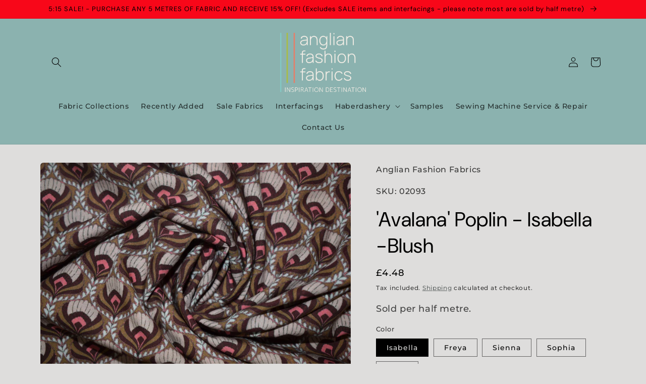

--- FILE ---
content_type: text/html; charset=utf-8
request_url: https://anglianfashionfabrics.co.uk/products/avalana-poplin-isabella-blush
body_size: 35628
content:
<!doctype html>
<html class="no-js" lang="en">
  <head>
    <meta name="facebook-domain-verification" content="fsl75qa28lywtka0rdfqalytfvja68" />
    <meta charset="utf-8">
    <meta http-equiv="X-UA-Compatible" content="IE=edge">
    <meta name="viewport" content="width=device-width,initial-scale=1">
    <meta name="theme-color" content="">
    <link rel="canonical" href="https://anglianfashionfabrics.co.uk/products/avalana-poplin-isabella-blush">
    <link rel="preconnect" href="https://cdn.shopify.com" crossorigin><link rel="icon" type="image/png" href="//anglianfashionfabrics.co.uk/cdn/shop/files/Apple_App_Store_X1_e0ec9475-2119-4a64-8970-812a12b61600.png?crop=center&height=32&v=1678797836&width=32"><link rel="preconnect" href="https://fonts.shopifycdn.com" crossorigin><title>
      &#39;Avalana&#39; Poplin - Isabella -Blush
 &ndash; Anglian Fashion Fabrics</title>

    

    

<meta property="og:site_name" content="Anglian Fashion Fabrics">
<meta property="og:url" content="https://anglianfashionfabrics.co.uk/products/avalana-poplin-isabella-blush">
<meta property="og:title" content="&#39;Avalana&#39; Poplin - Isabella -Blush">
<meta property="og:type" content="product">
<meta property="og:description" content="Inspiration Destination Since 1974. Fabric shop &amp; haberdashery stocking a wide range from inexpensive basics to designer exclusives as well as sewing supplies. We also offer brand new or refurbished sewing machines, repairs and servicing at our store makeplace."><meta property="og:image" content="http://anglianfashionfabrics.co.uk/cdn/shop/files/DSC_0101_9fdc5321-1e14-4d59-b34c-2b9a851811e2.jpg?v=1703346207">
  <meta property="og:image:secure_url" content="https://anglianfashionfabrics.co.uk/cdn/shop/files/DSC_0101_9fdc5321-1e14-4d59-b34c-2b9a851811e2.jpg?v=1703346207">
  <meta property="og:image:width" content="2992">
  <meta property="og:image:height" content="2000"><meta property="og:price:amount" content="4.48">
  <meta property="og:price:currency" content="GBP"><meta name="twitter:card" content="summary_large_image">
<meta name="twitter:title" content="&#39;Avalana&#39; Poplin - Isabella -Blush">
<meta name="twitter:description" content="Inspiration Destination Since 1974. Fabric shop &amp; haberdashery stocking a wide range from inexpensive basics to designer exclusives as well as sewing supplies. We also offer brand new or refurbished sewing machines, repairs and servicing at our store makeplace.">


    <script src="//anglianfashionfabrics.co.uk/cdn/shop/t/4/assets/global.js?v=149496944046504657681673466125" defer="defer"></script>
    <script>window.performance && window.performance.mark && window.performance.mark('shopify.content_for_header.start');</script><meta name="facebook-domain-verification" content="fsl75qa28lywtka0rdfqalytfvja68">
<meta name="google-site-verification" content="T50CmS_9bim6g6RldVjwBD-5urUdpOnIRBHW_aYpS2k">
<meta id="shopify-digital-wallet" name="shopify-digital-wallet" content="/67833397562/digital_wallets/dialog">
<meta name="shopify-checkout-api-token" content="b9e7c4f25aac5fd3abef7ca8d3bf626f">
<link rel="alternate" type="application/json+oembed" href="https://anglianfashionfabrics.co.uk/products/avalana-poplin-isabella-blush.oembed">
<script async="async" src="/checkouts/internal/preloads.js?locale=en-GB"></script>
<link rel="preconnect" href="https://shop.app" crossorigin="anonymous">
<script async="async" src="https://shop.app/checkouts/internal/preloads.js?locale=en-GB&shop_id=67833397562" crossorigin="anonymous"></script>
<script id="apple-pay-shop-capabilities" type="application/json">{"shopId":67833397562,"countryCode":"GB","currencyCode":"GBP","merchantCapabilities":["supports3DS"],"merchantId":"gid:\/\/shopify\/Shop\/67833397562","merchantName":"Anglian Fashion Fabrics","requiredBillingContactFields":["postalAddress","email"],"requiredShippingContactFields":["postalAddress","email"],"shippingType":"shipping","supportedNetworks":["visa","maestro","masterCard","amex"],"total":{"type":"pending","label":"Anglian Fashion Fabrics","amount":"1.00"},"shopifyPaymentsEnabled":true,"supportsSubscriptions":true}</script>
<script id="shopify-features" type="application/json">{"accessToken":"b9e7c4f25aac5fd3abef7ca8d3bf626f","betas":["rich-media-storefront-analytics"],"domain":"anglianfashionfabrics.co.uk","predictiveSearch":true,"shopId":67833397562,"locale":"en"}</script>
<script>var Shopify = Shopify || {};
Shopify.shop = "anglian-fashion-fabrics-3800.myshopify.com";
Shopify.locale = "en";
Shopify.currency = {"active":"GBP","rate":"1.0"};
Shopify.country = "GB";
Shopify.theme = {"name":"Craft","id":141877313850,"schema_name":"Craft","schema_version":"5.0.1","theme_store_id":1368,"role":"main"};
Shopify.theme.handle = "null";
Shopify.theme.style = {"id":null,"handle":null};
Shopify.cdnHost = "anglianfashionfabrics.co.uk/cdn";
Shopify.routes = Shopify.routes || {};
Shopify.routes.root = "/";</script>
<script type="module">!function(o){(o.Shopify=o.Shopify||{}).modules=!0}(window);</script>
<script>!function(o){function n(){var o=[];function n(){o.push(Array.prototype.slice.apply(arguments))}return n.q=o,n}var t=o.Shopify=o.Shopify||{};t.loadFeatures=n(),t.autoloadFeatures=n()}(window);</script>
<script>
  window.ShopifyPay = window.ShopifyPay || {};
  window.ShopifyPay.apiHost = "shop.app\/pay";
  window.ShopifyPay.redirectState = null;
</script>
<script id="shop-js-analytics" type="application/json">{"pageType":"product"}</script>
<script defer="defer" async type="module" src="//anglianfashionfabrics.co.uk/cdn/shopifycloud/shop-js/modules/v2/client.init-shop-cart-sync_BN7fPSNr.en.esm.js"></script>
<script defer="defer" async type="module" src="//anglianfashionfabrics.co.uk/cdn/shopifycloud/shop-js/modules/v2/chunk.common_Cbph3Kss.esm.js"></script>
<script defer="defer" async type="module" src="//anglianfashionfabrics.co.uk/cdn/shopifycloud/shop-js/modules/v2/chunk.modal_DKumMAJ1.esm.js"></script>
<script type="module">
  await import("//anglianfashionfabrics.co.uk/cdn/shopifycloud/shop-js/modules/v2/client.init-shop-cart-sync_BN7fPSNr.en.esm.js");
await import("//anglianfashionfabrics.co.uk/cdn/shopifycloud/shop-js/modules/v2/chunk.common_Cbph3Kss.esm.js");
await import("//anglianfashionfabrics.co.uk/cdn/shopifycloud/shop-js/modules/v2/chunk.modal_DKumMAJ1.esm.js");

  window.Shopify.SignInWithShop?.initShopCartSync?.({"fedCMEnabled":true,"windoidEnabled":true});

</script>
<script>
  window.Shopify = window.Shopify || {};
  if (!window.Shopify.featureAssets) window.Shopify.featureAssets = {};
  window.Shopify.featureAssets['shop-js'] = {"shop-cart-sync":["modules/v2/client.shop-cart-sync_CJVUk8Jm.en.esm.js","modules/v2/chunk.common_Cbph3Kss.esm.js","modules/v2/chunk.modal_DKumMAJ1.esm.js"],"init-fed-cm":["modules/v2/client.init-fed-cm_7Fvt41F4.en.esm.js","modules/v2/chunk.common_Cbph3Kss.esm.js","modules/v2/chunk.modal_DKumMAJ1.esm.js"],"init-shop-email-lookup-coordinator":["modules/v2/client.init-shop-email-lookup-coordinator_Cc088_bR.en.esm.js","modules/v2/chunk.common_Cbph3Kss.esm.js","modules/v2/chunk.modal_DKumMAJ1.esm.js"],"init-windoid":["modules/v2/client.init-windoid_hPopwJRj.en.esm.js","modules/v2/chunk.common_Cbph3Kss.esm.js","modules/v2/chunk.modal_DKumMAJ1.esm.js"],"shop-button":["modules/v2/client.shop-button_B0jaPSNF.en.esm.js","modules/v2/chunk.common_Cbph3Kss.esm.js","modules/v2/chunk.modal_DKumMAJ1.esm.js"],"shop-cash-offers":["modules/v2/client.shop-cash-offers_DPIskqss.en.esm.js","modules/v2/chunk.common_Cbph3Kss.esm.js","modules/v2/chunk.modal_DKumMAJ1.esm.js"],"shop-toast-manager":["modules/v2/client.shop-toast-manager_CK7RT69O.en.esm.js","modules/v2/chunk.common_Cbph3Kss.esm.js","modules/v2/chunk.modal_DKumMAJ1.esm.js"],"init-shop-cart-sync":["modules/v2/client.init-shop-cart-sync_BN7fPSNr.en.esm.js","modules/v2/chunk.common_Cbph3Kss.esm.js","modules/v2/chunk.modal_DKumMAJ1.esm.js"],"init-customer-accounts-sign-up":["modules/v2/client.init-customer-accounts-sign-up_CfPf4CXf.en.esm.js","modules/v2/client.shop-login-button_DeIztwXF.en.esm.js","modules/v2/chunk.common_Cbph3Kss.esm.js","modules/v2/chunk.modal_DKumMAJ1.esm.js"],"pay-button":["modules/v2/client.pay-button_CgIwFSYN.en.esm.js","modules/v2/chunk.common_Cbph3Kss.esm.js","modules/v2/chunk.modal_DKumMAJ1.esm.js"],"init-customer-accounts":["modules/v2/client.init-customer-accounts_DQ3x16JI.en.esm.js","modules/v2/client.shop-login-button_DeIztwXF.en.esm.js","modules/v2/chunk.common_Cbph3Kss.esm.js","modules/v2/chunk.modal_DKumMAJ1.esm.js"],"avatar":["modules/v2/client.avatar_BTnouDA3.en.esm.js"],"init-shop-for-new-customer-accounts":["modules/v2/client.init-shop-for-new-customer-accounts_CsZy_esa.en.esm.js","modules/v2/client.shop-login-button_DeIztwXF.en.esm.js","modules/v2/chunk.common_Cbph3Kss.esm.js","modules/v2/chunk.modal_DKumMAJ1.esm.js"],"shop-follow-button":["modules/v2/client.shop-follow-button_BRMJjgGd.en.esm.js","modules/v2/chunk.common_Cbph3Kss.esm.js","modules/v2/chunk.modal_DKumMAJ1.esm.js"],"checkout-modal":["modules/v2/client.checkout-modal_B9Drz_yf.en.esm.js","modules/v2/chunk.common_Cbph3Kss.esm.js","modules/v2/chunk.modal_DKumMAJ1.esm.js"],"shop-login-button":["modules/v2/client.shop-login-button_DeIztwXF.en.esm.js","modules/v2/chunk.common_Cbph3Kss.esm.js","modules/v2/chunk.modal_DKumMAJ1.esm.js"],"lead-capture":["modules/v2/client.lead-capture_DXYzFM3R.en.esm.js","modules/v2/chunk.common_Cbph3Kss.esm.js","modules/v2/chunk.modal_DKumMAJ1.esm.js"],"shop-login":["modules/v2/client.shop-login_CA5pJqmO.en.esm.js","modules/v2/chunk.common_Cbph3Kss.esm.js","modules/v2/chunk.modal_DKumMAJ1.esm.js"],"payment-terms":["modules/v2/client.payment-terms_BxzfvcZJ.en.esm.js","modules/v2/chunk.common_Cbph3Kss.esm.js","modules/v2/chunk.modal_DKumMAJ1.esm.js"]};
</script>
<script id="__st">var __st={"a":67833397562,"offset":0,"reqid":"a89d5aa5-427d-439b-b976-ffdfd764de97-1769805265","pageurl":"anglianfashionfabrics.co.uk\/products\/avalana-poplin-isabella-blush","u":"ffd4b1fcc016","p":"product","rtyp":"product","rid":8902073385274};</script>
<script>window.ShopifyPaypalV4VisibilityTracking = true;</script>
<script id="captcha-bootstrap">!function(){'use strict';const t='contact',e='account',n='new_comment',o=[[t,t],['blogs',n],['comments',n],[t,'customer']],c=[[e,'customer_login'],[e,'guest_login'],[e,'recover_customer_password'],[e,'create_customer']],r=t=>t.map((([t,e])=>`form[action*='/${t}']:not([data-nocaptcha='true']) input[name='form_type'][value='${e}']`)).join(','),a=t=>()=>t?[...document.querySelectorAll(t)].map((t=>t.form)):[];function s(){const t=[...o],e=r(t);return a(e)}const i='password',u='form_key',d=['recaptcha-v3-token','g-recaptcha-response','h-captcha-response',i],f=()=>{try{return window.sessionStorage}catch{return}},m='__shopify_v',_=t=>t.elements[u];function p(t,e,n=!1){try{const o=window.sessionStorage,c=JSON.parse(o.getItem(e)),{data:r}=function(t){const{data:e,action:n}=t;return t[m]||n?{data:e,action:n}:{data:t,action:n}}(c);for(const[e,n]of Object.entries(r))t.elements[e]&&(t.elements[e].value=n);n&&o.removeItem(e)}catch(o){console.error('form repopulation failed',{error:o})}}const l='form_type',E='cptcha';function T(t){t.dataset[E]=!0}const w=window,h=w.document,L='Shopify',v='ce_forms',y='captcha';let A=!1;((t,e)=>{const n=(g='f06e6c50-85a8-45c8-87d0-21a2b65856fe',I='https://cdn.shopify.com/shopifycloud/storefront-forms-hcaptcha/ce_storefront_forms_captcha_hcaptcha.v1.5.2.iife.js',D={infoText:'Protected by hCaptcha',privacyText:'Privacy',termsText:'Terms'},(t,e,n)=>{const o=w[L][v],c=o.bindForm;if(c)return c(t,g,e,D).then(n);var r;o.q.push([[t,g,e,D],n]),r=I,A||(h.body.append(Object.assign(h.createElement('script'),{id:'captcha-provider',async:!0,src:r})),A=!0)});var g,I,D;w[L]=w[L]||{},w[L][v]=w[L][v]||{},w[L][v].q=[],w[L][y]=w[L][y]||{},w[L][y].protect=function(t,e){n(t,void 0,e),T(t)},Object.freeze(w[L][y]),function(t,e,n,w,h,L){const[v,y,A,g]=function(t,e,n){const i=e?o:[],u=t?c:[],d=[...i,...u],f=r(d),m=r(i),_=r(d.filter((([t,e])=>n.includes(e))));return[a(f),a(m),a(_),s()]}(w,h,L),I=t=>{const e=t.target;return e instanceof HTMLFormElement?e:e&&e.form},D=t=>v().includes(t);t.addEventListener('submit',(t=>{const e=I(t);if(!e)return;const n=D(e)&&!e.dataset.hcaptchaBound&&!e.dataset.recaptchaBound,o=_(e),c=g().includes(e)&&(!o||!o.value);(n||c)&&t.preventDefault(),c&&!n&&(function(t){try{if(!f())return;!function(t){const e=f();if(!e)return;const n=_(t);if(!n)return;const o=n.value;o&&e.removeItem(o)}(t);const e=Array.from(Array(32),(()=>Math.random().toString(36)[2])).join('');!function(t,e){_(t)||t.append(Object.assign(document.createElement('input'),{type:'hidden',name:u})),t.elements[u].value=e}(t,e),function(t,e){const n=f();if(!n)return;const o=[...t.querySelectorAll(`input[type='${i}']`)].map((({name:t})=>t)),c=[...d,...o],r={};for(const[a,s]of new FormData(t).entries())c.includes(a)||(r[a]=s);n.setItem(e,JSON.stringify({[m]:1,action:t.action,data:r}))}(t,e)}catch(e){console.error('failed to persist form',e)}}(e),e.submit())}));const S=(t,e)=>{t&&!t.dataset[E]&&(n(t,e.some((e=>e===t))),T(t))};for(const o of['focusin','change'])t.addEventListener(o,(t=>{const e=I(t);D(e)&&S(e,y())}));const B=e.get('form_key'),M=e.get(l),P=B&&M;t.addEventListener('DOMContentLoaded',(()=>{const t=y();if(P)for(const e of t)e.elements[l].value===M&&p(e,B);[...new Set([...A(),...v().filter((t=>'true'===t.dataset.shopifyCaptcha))])].forEach((e=>S(e,t)))}))}(h,new URLSearchParams(w.location.search),n,t,e,['guest_login'])})(!0,!0)}();</script>
<script integrity="sha256-4kQ18oKyAcykRKYeNunJcIwy7WH5gtpwJnB7kiuLZ1E=" data-source-attribution="shopify.loadfeatures" defer="defer" src="//anglianfashionfabrics.co.uk/cdn/shopifycloud/storefront/assets/storefront/load_feature-a0a9edcb.js" crossorigin="anonymous"></script>
<script crossorigin="anonymous" defer="defer" src="//anglianfashionfabrics.co.uk/cdn/shopifycloud/storefront/assets/shopify_pay/storefront-65b4c6d7.js?v=20250812"></script>
<script data-source-attribution="shopify.dynamic_checkout.dynamic.init">var Shopify=Shopify||{};Shopify.PaymentButton=Shopify.PaymentButton||{isStorefrontPortableWallets:!0,init:function(){window.Shopify.PaymentButton.init=function(){};var t=document.createElement("script");t.src="https://anglianfashionfabrics.co.uk/cdn/shopifycloud/portable-wallets/latest/portable-wallets.en.js",t.type="module",document.head.appendChild(t)}};
</script>
<script data-source-attribution="shopify.dynamic_checkout.buyer_consent">
  function portableWalletsHideBuyerConsent(e){var t=document.getElementById("shopify-buyer-consent"),n=document.getElementById("shopify-subscription-policy-button");t&&n&&(t.classList.add("hidden"),t.setAttribute("aria-hidden","true"),n.removeEventListener("click",e))}function portableWalletsShowBuyerConsent(e){var t=document.getElementById("shopify-buyer-consent"),n=document.getElementById("shopify-subscription-policy-button");t&&n&&(t.classList.remove("hidden"),t.removeAttribute("aria-hidden"),n.addEventListener("click",e))}window.Shopify?.PaymentButton&&(window.Shopify.PaymentButton.hideBuyerConsent=portableWalletsHideBuyerConsent,window.Shopify.PaymentButton.showBuyerConsent=portableWalletsShowBuyerConsent);
</script>
<script data-source-attribution="shopify.dynamic_checkout.cart.bootstrap">document.addEventListener("DOMContentLoaded",(function(){function t(){return document.querySelector("shopify-accelerated-checkout-cart, shopify-accelerated-checkout")}if(t())Shopify.PaymentButton.init();else{new MutationObserver((function(e,n){t()&&(Shopify.PaymentButton.init(),n.disconnect())})).observe(document.body,{childList:!0,subtree:!0})}}));
</script>
<script id='scb4127' type='text/javascript' async='' src='https://anglianfashionfabrics.co.uk/cdn/shopifycloud/privacy-banner/storefront-banner.js'></script><link id="shopify-accelerated-checkout-styles" rel="stylesheet" media="screen" href="https://anglianfashionfabrics.co.uk/cdn/shopifycloud/portable-wallets/latest/accelerated-checkout-backwards-compat.css" crossorigin="anonymous">
<style id="shopify-accelerated-checkout-cart">
        #shopify-buyer-consent {
  margin-top: 1em;
  display: inline-block;
  width: 100%;
}

#shopify-buyer-consent.hidden {
  display: none;
}

#shopify-subscription-policy-button {
  background: none;
  border: none;
  padding: 0;
  text-decoration: underline;
  font-size: inherit;
  cursor: pointer;
}

#shopify-subscription-policy-button::before {
  box-shadow: none;
}

      </style>
<script id="sections-script" data-sections="header,footer" defer="defer" src="//anglianfashionfabrics.co.uk/cdn/shop/t/4/compiled_assets/scripts.js?v=1449"></script>
<script>window.performance && window.performance.mark && window.performance.mark('shopify.content_for_header.end');</script>


    <style data-shopify>
      @font-face {
  font-family: Montserrat;
  font-weight: 500;
  font-style: normal;
  font-display: swap;
  src: url("//anglianfashionfabrics.co.uk/cdn/fonts/montserrat/montserrat_n5.07ef3781d9c78c8b93c98419da7ad4fbeebb6635.woff2") format("woff2"),
       url("//anglianfashionfabrics.co.uk/cdn/fonts/montserrat/montserrat_n5.adf9b4bd8b0e4f55a0b203cdd84512667e0d5e4d.woff") format("woff");
}

      @font-face {
  font-family: Montserrat;
  font-weight: 700;
  font-style: normal;
  font-display: swap;
  src: url("//anglianfashionfabrics.co.uk/cdn/fonts/montserrat/montserrat_n7.3c434e22befd5c18a6b4afadb1e3d77c128c7939.woff2") format("woff2"),
       url("//anglianfashionfabrics.co.uk/cdn/fonts/montserrat/montserrat_n7.5d9fa6e2cae713c8fb539a9876489d86207fe957.woff") format("woff");
}

      @font-face {
  font-family: Montserrat;
  font-weight: 500;
  font-style: italic;
  font-display: swap;
  src: url("//anglianfashionfabrics.co.uk/cdn/fonts/montserrat/montserrat_i5.d3a783eb0cc26f2fda1e99d1dfec3ebaea1dc164.woff2") format("woff2"),
       url("//anglianfashionfabrics.co.uk/cdn/fonts/montserrat/montserrat_i5.76d414ea3d56bb79ef992a9c62dce2e9063bc062.woff") format("woff");
}

      @font-face {
  font-family: Montserrat;
  font-weight: 700;
  font-style: italic;
  font-display: swap;
  src: url("//anglianfashionfabrics.co.uk/cdn/fonts/montserrat/montserrat_i7.a0d4a463df4f146567d871890ffb3c80408e7732.woff2") format("woff2"),
       url("//anglianfashionfabrics.co.uk/cdn/fonts/montserrat/montserrat_i7.f6ec9f2a0681acc6f8152c40921d2a4d2e1a2c78.woff") format("woff");
}

      @font-face {
  font-family: "DM Sans";
  font-weight: 400;
  font-style: normal;
  font-display: swap;
  src: url("//anglianfashionfabrics.co.uk/cdn/fonts/dm_sans/dmsans_n4.ec80bd4dd7e1a334c969c265873491ae56018d72.woff2") format("woff2"),
       url("//anglianfashionfabrics.co.uk/cdn/fonts/dm_sans/dmsans_n4.87bdd914d8a61247b911147ae68e754d695c58a6.woff") format("woff");
}


      :root {
        --font-body-family: Montserrat, sans-serif;
        --font-body-style: normal;
        --font-body-weight: 500;
        --font-body-weight-bold: 800;

        --font-heading-family: "DM Sans", sans-serif;
        --font-heading-style: normal;
        --font-heading-weight: 400;

        --font-body-scale: 1.0;
        --font-heading-scale: 1.0;

        --color-base-text: 0, 0, 0;
        --color-shadow: 0, 0, 0;
        --color-base-background-1: 222, 221, 220;
        --color-base-background-2: 139, 178, 175;
        --color-base-solid-button-labels: 0, 0, 0;
        --color-base-outline-button-labels: 80, 86, 85;
        --color-base-accent-1: 139, 178, 175;
        --color-base-accent-2: 248, 7, 25;
        --payment-terms-background-color: #dedddc;

        --gradient-base-background-1: #dedddc;
        --gradient-base-background-2: #8bb2af;
        --gradient-base-accent-1: #8bb2af;
        --gradient-base-accent-2: #f80719;

        --media-padding: px;
        --media-border-opacity: 0.1;
        --media-border-width: 0px;
        --media-radius: 6px;
        --media-shadow-opacity: 0.0;
        --media-shadow-horizontal-offset: 0px;
        --media-shadow-vertical-offset: 0px;
        --media-shadow-blur-radius: 5px;
        --media-shadow-visible: 0;

        --page-width: 120rem;
        --page-width-margin: 0rem;

        --product-card-image-padding: 0.0rem;
        --product-card-corner-radius: 0.0rem;
        --product-card-text-alignment: center;
        --product-card-border-width: 0.1rem;
        --product-card-border-opacity: 0.1;
        --product-card-shadow-opacity: 0.0;
        --product-card-shadow-visible: 0;
        --product-card-shadow-horizontal-offset: 0.0rem;
        --product-card-shadow-vertical-offset: 0.4rem;
        --product-card-shadow-blur-radius: 0.5rem;

        --collection-card-image-padding: 0.0rem;
        --collection-card-corner-radius: 0.6rem;
        --collection-card-text-alignment: left;
        --collection-card-border-width: 0.1rem;
        --collection-card-border-opacity: 0.1;
        --collection-card-shadow-opacity: 0.0;
        --collection-card-shadow-visible: 0;
        --collection-card-shadow-horizontal-offset: 0.0rem;
        --collection-card-shadow-vertical-offset: 0.4rem;
        --collection-card-shadow-blur-radius: 0.5rem;

        --blog-card-image-padding: 0.0rem;
        --blog-card-corner-radius: 0.6rem;
        --blog-card-text-alignment: left;
        --blog-card-border-width: 0.1rem;
        --blog-card-border-opacity: 0.1;
        --blog-card-shadow-opacity: 0.0;
        --blog-card-shadow-visible: 0;
        --blog-card-shadow-horizontal-offset: 0.0rem;
        --blog-card-shadow-vertical-offset: 0.4rem;
        --blog-card-shadow-blur-radius: 0.5rem;

        --badge-corner-radius: 0.6rem;

        --popup-border-width: 1px;
        --popup-border-opacity: 0.5;
        --popup-corner-radius: 0px;
        --popup-shadow-opacity: 0.0;
        --popup-shadow-horizontal-offset: 0px;
        --popup-shadow-vertical-offset: 4px;
        --popup-shadow-blur-radius: 5px;

        --drawer-border-width: 1px;
        --drawer-border-opacity: 0.1;
        --drawer-shadow-opacity: 0.0;
        --drawer-shadow-horizontal-offset: 0px;
        --drawer-shadow-vertical-offset: 4px;
        --drawer-shadow-blur-radius: 5px;

        --spacing-sections-desktop: 0px;
        --spacing-sections-mobile: 0px;

        --grid-desktop-vertical-spacing: 20px;
        --grid-desktop-horizontal-spacing: 20px;
        --grid-mobile-vertical-spacing: 10px;
        --grid-mobile-horizontal-spacing: 10px;

        --text-boxes-border-opacity: 0.1;
        --text-boxes-border-width: 0px;
        --text-boxes-radius: 0px;
        --text-boxes-shadow-opacity: 0.0;
        --text-boxes-shadow-visible: 0;
        --text-boxes-shadow-horizontal-offset: 0px;
        --text-boxes-shadow-vertical-offset: 4px;
        --text-boxes-shadow-blur-radius: 5px;

        --buttons-radius: 0px;
        --buttons-radius-outset: 0px;
        --buttons-border-width: 1px;
        --buttons-border-opacity: 1.0;
        --buttons-shadow-opacity: 0.0;
        --buttons-shadow-visible: 0;
        --buttons-shadow-horizontal-offset: 0px;
        --buttons-shadow-vertical-offset: 4px;
        --buttons-shadow-blur-radius: 5px;
        --buttons-border-offset: 0px;

        --inputs-radius: 0px;
        --inputs-border-width: 1px;
        --inputs-border-opacity: 0.55;
        --inputs-shadow-opacity: 0.0;
        --inputs-shadow-horizontal-offset: 0px;
        --inputs-margin-offset: 0px;
        --inputs-shadow-vertical-offset: 0px;
        --inputs-shadow-blur-radius: 5px;
        --inputs-radius-outset: 0px;

        --variant-pills-radius: 0px;
        --variant-pills-border-width: 1px;
        --variant-pills-border-opacity: 0.55;
        --variant-pills-shadow-opacity: 0.0;
        --variant-pills-shadow-horizontal-offset: 0px;
        --variant-pills-shadow-vertical-offset: 4px;
        --variant-pills-shadow-blur-radius: 5px;
      }

      *,
      *::before,
      *::after {
        box-sizing: inherit;
      }

      html {
        box-sizing: border-box;
        font-size: calc(var(--font-body-scale) * 62.5%);
        height: 100%;
      }

      body {
        display: grid;
        grid-template-rows: auto auto 1fr auto;
        grid-template-columns: 100%;
        min-height: 100%;
        margin: 0;
        font-size: 1.5rem;
        letter-spacing: 0.06rem;
        line-height: calc(1 + 0.8 / var(--font-body-scale));
        font-family: var(--font-body-family);
        font-style: var(--font-body-style);
        font-weight: var(--font-body-weight);
      }

      @media screen and (min-width: 750px) {
        body {
          font-size: 1.6rem;
        }
      }
    </style>

    <link href="//anglianfashionfabrics.co.uk/cdn/shop/t/4/assets/base.css?v=88290808517547527771673466127" rel="stylesheet" type="text/css" media="all" />
<link rel="preload" as="font" href="//anglianfashionfabrics.co.uk/cdn/fonts/montserrat/montserrat_n5.07ef3781d9c78c8b93c98419da7ad4fbeebb6635.woff2" type="font/woff2" crossorigin><link rel="preload" as="font" href="//anglianfashionfabrics.co.uk/cdn/fonts/dm_sans/dmsans_n4.ec80bd4dd7e1a334c969c265873491ae56018d72.woff2" type="font/woff2" crossorigin><script>document.documentElement.className = document.documentElement.className.replace('no-js', 'js');
    if (Shopify.designMode) {
      document.documentElement.classList.add('shopify-design-mode');
    }
    </script>
  <link href="https://monorail-edge.shopifysvc.com" rel="dns-prefetch">
<script>(function(){if ("sendBeacon" in navigator && "performance" in window) {try {var session_token_from_headers = performance.getEntriesByType('navigation')[0].serverTiming.find(x => x.name == '_s').description;} catch {var session_token_from_headers = undefined;}var session_cookie_matches = document.cookie.match(/_shopify_s=([^;]*)/);var session_token_from_cookie = session_cookie_matches && session_cookie_matches.length === 2 ? session_cookie_matches[1] : "";var session_token = session_token_from_headers || session_token_from_cookie || "";function handle_abandonment_event(e) {var entries = performance.getEntries().filter(function(entry) {return /monorail-edge.shopifysvc.com/.test(entry.name);});if (!window.abandonment_tracked && entries.length === 0) {window.abandonment_tracked = true;var currentMs = Date.now();var navigation_start = performance.timing.navigationStart;var payload = {shop_id: 67833397562,url: window.location.href,navigation_start,duration: currentMs - navigation_start,session_token,page_type: "product"};window.navigator.sendBeacon("https://monorail-edge.shopifysvc.com/v1/produce", JSON.stringify({schema_id: "online_store_buyer_site_abandonment/1.1",payload: payload,metadata: {event_created_at_ms: currentMs,event_sent_at_ms: currentMs}}));}}window.addEventListener('pagehide', handle_abandonment_event);}}());</script>
<script id="web-pixels-manager-setup">(function e(e,d,r,n,o){if(void 0===o&&(o={}),!Boolean(null===(a=null===(i=window.Shopify)||void 0===i?void 0:i.analytics)||void 0===a?void 0:a.replayQueue)){var i,a;window.Shopify=window.Shopify||{};var t=window.Shopify;t.analytics=t.analytics||{};var s=t.analytics;s.replayQueue=[],s.publish=function(e,d,r){return s.replayQueue.push([e,d,r]),!0};try{self.performance.mark("wpm:start")}catch(e){}var l=function(){var e={modern:/Edge?\/(1{2}[4-9]|1[2-9]\d|[2-9]\d{2}|\d{4,})\.\d+(\.\d+|)|Firefox\/(1{2}[4-9]|1[2-9]\d|[2-9]\d{2}|\d{4,})\.\d+(\.\d+|)|Chrom(ium|e)\/(9{2}|\d{3,})\.\d+(\.\d+|)|(Maci|X1{2}).+ Version\/(15\.\d+|(1[6-9]|[2-9]\d|\d{3,})\.\d+)([,.]\d+|)( \(\w+\)|)( Mobile\/\w+|) Safari\/|Chrome.+OPR\/(9{2}|\d{3,})\.\d+\.\d+|(CPU[ +]OS|iPhone[ +]OS|CPU[ +]iPhone|CPU IPhone OS|CPU iPad OS)[ +]+(15[._]\d+|(1[6-9]|[2-9]\d|\d{3,})[._]\d+)([._]\d+|)|Android:?[ /-](13[3-9]|1[4-9]\d|[2-9]\d{2}|\d{4,})(\.\d+|)(\.\d+|)|Android.+Firefox\/(13[5-9]|1[4-9]\d|[2-9]\d{2}|\d{4,})\.\d+(\.\d+|)|Android.+Chrom(ium|e)\/(13[3-9]|1[4-9]\d|[2-9]\d{2}|\d{4,})\.\d+(\.\d+|)|SamsungBrowser\/([2-9]\d|\d{3,})\.\d+/,legacy:/Edge?\/(1[6-9]|[2-9]\d|\d{3,})\.\d+(\.\d+|)|Firefox\/(5[4-9]|[6-9]\d|\d{3,})\.\d+(\.\d+|)|Chrom(ium|e)\/(5[1-9]|[6-9]\d|\d{3,})\.\d+(\.\d+|)([\d.]+$|.*Safari\/(?![\d.]+ Edge\/[\d.]+$))|(Maci|X1{2}).+ Version\/(10\.\d+|(1[1-9]|[2-9]\d|\d{3,})\.\d+)([,.]\d+|)( \(\w+\)|)( Mobile\/\w+|) Safari\/|Chrome.+OPR\/(3[89]|[4-9]\d|\d{3,})\.\d+\.\d+|(CPU[ +]OS|iPhone[ +]OS|CPU[ +]iPhone|CPU IPhone OS|CPU iPad OS)[ +]+(10[._]\d+|(1[1-9]|[2-9]\d|\d{3,})[._]\d+)([._]\d+|)|Android:?[ /-](13[3-9]|1[4-9]\d|[2-9]\d{2}|\d{4,})(\.\d+|)(\.\d+|)|Mobile Safari.+OPR\/([89]\d|\d{3,})\.\d+\.\d+|Android.+Firefox\/(13[5-9]|1[4-9]\d|[2-9]\d{2}|\d{4,})\.\d+(\.\d+|)|Android.+Chrom(ium|e)\/(13[3-9]|1[4-9]\d|[2-9]\d{2}|\d{4,})\.\d+(\.\d+|)|Android.+(UC? ?Browser|UCWEB|U3)[ /]?(15\.([5-9]|\d{2,})|(1[6-9]|[2-9]\d|\d{3,})\.\d+)\.\d+|SamsungBrowser\/(5\.\d+|([6-9]|\d{2,})\.\d+)|Android.+MQ{2}Browser\/(14(\.(9|\d{2,})|)|(1[5-9]|[2-9]\d|\d{3,})(\.\d+|))(\.\d+|)|K[Aa][Ii]OS\/(3\.\d+|([4-9]|\d{2,})\.\d+)(\.\d+|)/},d=e.modern,r=e.legacy,n=navigator.userAgent;return n.match(d)?"modern":n.match(r)?"legacy":"unknown"}(),u="modern"===l?"modern":"legacy",c=(null!=n?n:{modern:"",legacy:""})[u],f=function(e){return[e.baseUrl,"/wpm","/b",e.hashVersion,"modern"===e.buildTarget?"m":"l",".js"].join("")}({baseUrl:d,hashVersion:r,buildTarget:u}),m=function(e){var d=e.version,r=e.bundleTarget,n=e.surface,o=e.pageUrl,i=e.monorailEndpoint;return{emit:function(e){var a=e.status,t=e.errorMsg,s=(new Date).getTime(),l=JSON.stringify({metadata:{event_sent_at_ms:s},events:[{schema_id:"web_pixels_manager_load/3.1",payload:{version:d,bundle_target:r,page_url:o,status:a,surface:n,error_msg:t},metadata:{event_created_at_ms:s}}]});if(!i)return console&&console.warn&&console.warn("[Web Pixels Manager] No Monorail endpoint provided, skipping logging."),!1;try{return self.navigator.sendBeacon.bind(self.navigator)(i,l)}catch(e){}var u=new XMLHttpRequest;try{return u.open("POST",i,!0),u.setRequestHeader("Content-Type","text/plain"),u.send(l),!0}catch(e){return console&&console.warn&&console.warn("[Web Pixels Manager] Got an unhandled error while logging to Monorail."),!1}}}}({version:r,bundleTarget:l,surface:e.surface,pageUrl:self.location.href,monorailEndpoint:e.monorailEndpoint});try{o.browserTarget=l,function(e){var d=e.src,r=e.async,n=void 0===r||r,o=e.onload,i=e.onerror,a=e.sri,t=e.scriptDataAttributes,s=void 0===t?{}:t,l=document.createElement("script"),u=document.querySelector("head"),c=document.querySelector("body");if(l.async=n,l.src=d,a&&(l.integrity=a,l.crossOrigin="anonymous"),s)for(var f in s)if(Object.prototype.hasOwnProperty.call(s,f))try{l.dataset[f]=s[f]}catch(e){}if(o&&l.addEventListener("load",o),i&&l.addEventListener("error",i),u)u.appendChild(l);else{if(!c)throw new Error("Did not find a head or body element to append the script");c.appendChild(l)}}({src:f,async:!0,onload:function(){if(!function(){var e,d;return Boolean(null===(d=null===(e=window.Shopify)||void 0===e?void 0:e.analytics)||void 0===d?void 0:d.initialized)}()){var d=window.webPixelsManager.init(e)||void 0;if(d){var r=window.Shopify.analytics;r.replayQueue.forEach((function(e){var r=e[0],n=e[1],o=e[2];d.publishCustomEvent(r,n,o)})),r.replayQueue=[],r.publish=d.publishCustomEvent,r.visitor=d.visitor,r.initialized=!0}}},onerror:function(){return m.emit({status:"failed",errorMsg:"".concat(f," has failed to load")})},sri:function(e){var d=/^sha384-[A-Za-z0-9+/=]+$/;return"string"==typeof e&&d.test(e)}(c)?c:"",scriptDataAttributes:o}),m.emit({status:"loading"})}catch(e){m.emit({status:"failed",errorMsg:(null==e?void 0:e.message)||"Unknown error"})}}})({shopId: 67833397562,storefrontBaseUrl: "https://anglianfashionfabrics.co.uk",extensionsBaseUrl: "https://extensions.shopifycdn.com/cdn/shopifycloud/web-pixels-manager",monorailEndpoint: "https://monorail-edge.shopifysvc.com/unstable/produce_batch",surface: "storefront-renderer",enabledBetaFlags: ["2dca8a86"],webPixelsConfigList: [{"id":"1613693312","configuration":"{\"tagID\":\"2612406462157\"}","eventPayloadVersion":"v1","runtimeContext":"STRICT","scriptVersion":"18031546ee651571ed29edbe71a3550b","type":"APP","apiClientId":3009811,"privacyPurposes":["ANALYTICS","MARKETING","SALE_OF_DATA"],"dataSharingAdjustments":{"protectedCustomerApprovalScopes":["read_customer_address","read_customer_email","read_customer_name","read_customer_personal_data","read_customer_phone"]}},{"id":"991265152","configuration":"{\"config\":\"{\\\"pixel_id\\\":\\\"GT-MQPBQGZN\\\",\\\"target_country\\\":\\\"GB\\\",\\\"gtag_events\\\":[{\\\"type\\\":\\\"purchase\\\",\\\"action_label\\\":\\\"MC-P7CY6LFJ9E\\\"},{\\\"type\\\":\\\"page_view\\\",\\\"action_label\\\":\\\"MC-P7CY6LFJ9E\\\"},{\\\"type\\\":\\\"view_item\\\",\\\"action_label\\\":\\\"MC-P7CY6LFJ9E\\\"}],\\\"enable_monitoring_mode\\\":false}\"}","eventPayloadVersion":"v1","runtimeContext":"OPEN","scriptVersion":"b2a88bafab3e21179ed38636efcd8a93","type":"APP","apiClientId":1780363,"privacyPurposes":[],"dataSharingAdjustments":{"protectedCustomerApprovalScopes":["read_customer_address","read_customer_email","read_customer_name","read_customer_personal_data","read_customer_phone"]}},{"id":"shopify-app-pixel","configuration":"{}","eventPayloadVersion":"v1","runtimeContext":"STRICT","scriptVersion":"0450","apiClientId":"shopify-pixel","type":"APP","privacyPurposes":["ANALYTICS","MARKETING"]},{"id":"shopify-custom-pixel","eventPayloadVersion":"v1","runtimeContext":"LAX","scriptVersion":"0450","apiClientId":"shopify-pixel","type":"CUSTOM","privacyPurposes":["ANALYTICS","MARKETING"]}],isMerchantRequest: false,initData: {"shop":{"name":"Anglian Fashion Fabrics","paymentSettings":{"currencyCode":"GBP"},"myshopifyDomain":"anglian-fashion-fabrics-3800.myshopify.com","countryCode":"GB","storefrontUrl":"https:\/\/anglianfashionfabrics.co.uk"},"customer":null,"cart":null,"checkout":null,"productVariants":[{"price":{"amount":4.48,"currencyCode":"GBP"},"product":{"title":"'Avalana' Poplin - Isabella -Blush","vendor":"Anglian Fashion Fabrics","id":"8902073385274","untranslatedTitle":"'Avalana' Poplin - Isabella -Blush","url":"\/products\/avalana-poplin-isabella-blush","type":"Fabric"},"id":"47407320531258","image":{"src":"\/\/anglianfashionfabrics.co.uk\/cdn\/shop\/files\/DSC_0101_9fdc5321-1e14-4d59-b34c-2b9a851811e2.jpg?v=1703346207"},"sku":"02093","title":"Isabella","untranslatedTitle":"Isabella"},{"price":{"amount":4.48,"currencyCode":"GBP"},"product":{"title":"'Avalana' Poplin - Isabella -Blush","vendor":"Anglian Fashion Fabrics","id":"8902073385274","untranslatedTitle":"'Avalana' Poplin - Isabella -Blush","url":"\/products\/avalana-poplin-isabella-blush","type":"Fabric"},"id":"47407320564026","image":{"src":"\/\/anglianfashionfabrics.co.uk\/cdn\/shop\/files\/DSC_0107_f0c48859-edc1-43a7-9ae5-399644934810.jpg?v=1703346266"},"sku":"02094","title":"Freya","untranslatedTitle":"Freya"},{"price":{"amount":4.48,"currencyCode":"GBP"},"product":{"title":"'Avalana' Poplin - Isabella -Blush","vendor":"Anglian Fashion Fabrics","id":"8902073385274","untranslatedTitle":"'Avalana' Poplin - Isabella -Blush","url":"\/products\/avalana-poplin-isabella-blush","type":"Fabric"},"id":"47407326724410","image":{"src":"\/\/anglianfashionfabrics.co.uk\/cdn\/shop\/files\/DSC_0113_79b105a6-2319-4396-9fb4-9cdaaf27fc3f.jpg?v=1703346408"},"sku":"02095","title":"Sienna","untranslatedTitle":"Sienna"},{"price":{"amount":4.48,"currencyCode":"GBP"},"product":{"title":"'Avalana' Poplin - Isabella -Blush","vendor":"Anglian Fashion Fabrics","id":"8902073385274","untranslatedTitle":"'Avalana' Poplin - Isabella -Blush","url":"\/products\/avalana-poplin-isabella-blush","type":"Fabric"},"id":"47407328264506","image":{"src":"\/\/anglianfashionfabrics.co.uk\/cdn\/shop\/files\/DSC_0120_23e3403a-a515-48e0-adc1-9681ff6985f5.jpg?v=1703346428"},"sku":"02096","title":"Sophia","untranslatedTitle":"Sophia"},{"price":{"amount":4.48,"currencyCode":"GBP"},"product":{"title":"'Avalana' Poplin - Isabella -Blush","vendor":"Anglian Fashion Fabrics","id":"8902073385274","untranslatedTitle":"'Avalana' Poplin - Isabella -Blush","url":"\/products\/avalana-poplin-isabella-blush","type":"Fabric"},"id":"47407332655418","image":{"src":"\/\/anglianfashionfabrics.co.uk\/cdn\/shop\/files\/DSC_0126_60c1e1cf-f5cc-4ee9-91a1-02b63684b58b.jpg?v=1703346689"},"sku":"02097","title":"Eden","untranslatedTitle":"Eden"}],"purchasingCompany":null},},"https://anglianfashionfabrics.co.uk/cdn","1d2a099fw23dfb22ep557258f5m7a2edbae",{"modern":"","legacy":""},{"shopId":"67833397562","storefrontBaseUrl":"https:\/\/anglianfashionfabrics.co.uk","extensionBaseUrl":"https:\/\/extensions.shopifycdn.com\/cdn\/shopifycloud\/web-pixels-manager","surface":"storefront-renderer","enabledBetaFlags":"[\"2dca8a86\"]","isMerchantRequest":"false","hashVersion":"1d2a099fw23dfb22ep557258f5m7a2edbae","publish":"custom","events":"[[\"page_viewed\",{}],[\"product_viewed\",{\"productVariant\":{\"price\":{\"amount\":4.48,\"currencyCode\":\"GBP\"},\"product\":{\"title\":\"'Avalana' Poplin - Isabella -Blush\",\"vendor\":\"Anglian Fashion Fabrics\",\"id\":\"8902073385274\",\"untranslatedTitle\":\"'Avalana' Poplin - Isabella -Blush\",\"url\":\"\/products\/avalana-poplin-isabella-blush\",\"type\":\"Fabric\"},\"id\":\"47407320531258\",\"image\":{\"src\":\"\/\/anglianfashionfabrics.co.uk\/cdn\/shop\/files\/DSC_0101_9fdc5321-1e14-4d59-b34c-2b9a851811e2.jpg?v=1703346207\"},\"sku\":\"02093\",\"title\":\"Isabella\",\"untranslatedTitle\":\"Isabella\"}}]]"});</script><script>
  window.ShopifyAnalytics = window.ShopifyAnalytics || {};
  window.ShopifyAnalytics.meta = window.ShopifyAnalytics.meta || {};
  window.ShopifyAnalytics.meta.currency = 'GBP';
  var meta = {"product":{"id":8902073385274,"gid":"gid:\/\/shopify\/Product\/8902073385274","vendor":"Anglian Fashion Fabrics","type":"Fabric","handle":"avalana-poplin-isabella-blush","variants":[{"id":47407320531258,"price":448,"name":"'Avalana' Poplin - Isabella -Blush - Isabella","public_title":"Isabella","sku":"02093"},{"id":47407320564026,"price":448,"name":"'Avalana' Poplin - Isabella -Blush - Freya","public_title":"Freya","sku":"02094"},{"id":47407326724410,"price":448,"name":"'Avalana' Poplin - Isabella -Blush - Sienna","public_title":"Sienna","sku":"02095"},{"id":47407328264506,"price":448,"name":"'Avalana' Poplin - Isabella -Blush - Sophia","public_title":"Sophia","sku":"02096"},{"id":47407332655418,"price":448,"name":"'Avalana' Poplin - Isabella -Blush - Eden","public_title":"Eden","sku":"02097"}],"remote":false},"page":{"pageType":"product","resourceType":"product","resourceId":8902073385274,"requestId":"a89d5aa5-427d-439b-b976-ffdfd764de97-1769805265"}};
  for (var attr in meta) {
    window.ShopifyAnalytics.meta[attr] = meta[attr];
  }
</script>
<script class="analytics">
  (function () {
    var customDocumentWrite = function(content) {
      var jquery = null;

      if (window.jQuery) {
        jquery = window.jQuery;
      } else if (window.Checkout && window.Checkout.$) {
        jquery = window.Checkout.$;
      }

      if (jquery) {
        jquery('body').append(content);
      }
    };

    var hasLoggedConversion = function(token) {
      if (token) {
        return document.cookie.indexOf('loggedConversion=' + token) !== -1;
      }
      return false;
    }

    var setCookieIfConversion = function(token) {
      if (token) {
        var twoMonthsFromNow = new Date(Date.now());
        twoMonthsFromNow.setMonth(twoMonthsFromNow.getMonth() + 2);

        document.cookie = 'loggedConversion=' + token + '; expires=' + twoMonthsFromNow;
      }
    }

    var trekkie = window.ShopifyAnalytics.lib = window.trekkie = window.trekkie || [];
    if (trekkie.integrations) {
      return;
    }
    trekkie.methods = [
      'identify',
      'page',
      'ready',
      'track',
      'trackForm',
      'trackLink'
    ];
    trekkie.factory = function(method) {
      return function() {
        var args = Array.prototype.slice.call(arguments);
        args.unshift(method);
        trekkie.push(args);
        return trekkie;
      };
    };
    for (var i = 0; i < trekkie.methods.length; i++) {
      var key = trekkie.methods[i];
      trekkie[key] = trekkie.factory(key);
    }
    trekkie.load = function(config) {
      trekkie.config = config || {};
      trekkie.config.initialDocumentCookie = document.cookie;
      var first = document.getElementsByTagName('script')[0];
      var script = document.createElement('script');
      script.type = 'text/javascript';
      script.onerror = function(e) {
        var scriptFallback = document.createElement('script');
        scriptFallback.type = 'text/javascript';
        scriptFallback.onerror = function(error) {
                var Monorail = {
      produce: function produce(monorailDomain, schemaId, payload) {
        var currentMs = new Date().getTime();
        var event = {
          schema_id: schemaId,
          payload: payload,
          metadata: {
            event_created_at_ms: currentMs,
            event_sent_at_ms: currentMs
          }
        };
        return Monorail.sendRequest("https://" + monorailDomain + "/v1/produce", JSON.stringify(event));
      },
      sendRequest: function sendRequest(endpointUrl, payload) {
        // Try the sendBeacon API
        if (window && window.navigator && typeof window.navigator.sendBeacon === 'function' && typeof window.Blob === 'function' && !Monorail.isIos12()) {
          var blobData = new window.Blob([payload], {
            type: 'text/plain'
          });

          if (window.navigator.sendBeacon(endpointUrl, blobData)) {
            return true;
          } // sendBeacon was not successful

        } // XHR beacon

        var xhr = new XMLHttpRequest();

        try {
          xhr.open('POST', endpointUrl);
          xhr.setRequestHeader('Content-Type', 'text/plain');
          xhr.send(payload);
        } catch (e) {
          console.log(e);
        }

        return false;
      },
      isIos12: function isIos12() {
        return window.navigator.userAgent.lastIndexOf('iPhone; CPU iPhone OS 12_') !== -1 || window.navigator.userAgent.lastIndexOf('iPad; CPU OS 12_') !== -1;
      }
    };
    Monorail.produce('monorail-edge.shopifysvc.com',
      'trekkie_storefront_load_errors/1.1',
      {shop_id: 67833397562,
      theme_id: 141877313850,
      app_name: "storefront",
      context_url: window.location.href,
      source_url: "//anglianfashionfabrics.co.uk/cdn/s/trekkie.storefront.c59ea00e0474b293ae6629561379568a2d7c4bba.min.js"});

        };
        scriptFallback.async = true;
        scriptFallback.src = '//anglianfashionfabrics.co.uk/cdn/s/trekkie.storefront.c59ea00e0474b293ae6629561379568a2d7c4bba.min.js';
        first.parentNode.insertBefore(scriptFallback, first);
      };
      script.async = true;
      script.src = '//anglianfashionfabrics.co.uk/cdn/s/trekkie.storefront.c59ea00e0474b293ae6629561379568a2d7c4bba.min.js';
      first.parentNode.insertBefore(script, first);
    };
    trekkie.load(
      {"Trekkie":{"appName":"storefront","development":false,"defaultAttributes":{"shopId":67833397562,"isMerchantRequest":null,"themeId":141877313850,"themeCityHash":"5837400792801682297","contentLanguage":"en","currency":"GBP","eventMetadataId":"b9bb065c-54a5-4d69-b1fd-34f08dc5fcaa"},"isServerSideCookieWritingEnabled":true,"monorailRegion":"shop_domain","enabledBetaFlags":["65f19447","b5387b81"]},"Session Attribution":{},"S2S":{"facebookCapiEnabled":false,"source":"trekkie-storefront-renderer","apiClientId":580111}}
    );

    var loaded = false;
    trekkie.ready(function() {
      if (loaded) return;
      loaded = true;

      window.ShopifyAnalytics.lib = window.trekkie;

      var originalDocumentWrite = document.write;
      document.write = customDocumentWrite;
      try { window.ShopifyAnalytics.merchantGoogleAnalytics.call(this); } catch(error) {};
      document.write = originalDocumentWrite;

      window.ShopifyAnalytics.lib.page(null,{"pageType":"product","resourceType":"product","resourceId":8902073385274,"requestId":"a89d5aa5-427d-439b-b976-ffdfd764de97-1769805265","shopifyEmitted":true});

      var match = window.location.pathname.match(/checkouts\/(.+)\/(thank_you|post_purchase)/)
      var token = match? match[1]: undefined;
      if (!hasLoggedConversion(token)) {
        setCookieIfConversion(token);
        window.ShopifyAnalytics.lib.track("Viewed Product",{"currency":"GBP","variantId":47407320531258,"productId":8902073385274,"productGid":"gid:\/\/shopify\/Product\/8902073385274","name":"'Avalana' Poplin - Isabella -Blush - Isabella","price":"4.48","sku":"02093","brand":"Anglian Fashion Fabrics","variant":"Isabella","category":"Fabric","nonInteraction":true,"remote":false},undefined,undefined,{"shopifyEmitted":true});
      window.ShopifyAnalytics.lib.track("monorail:\/\/trekkie_storefront_viewed_product\/1.1",{"currency":"GBP","variantId":47407320531258,"productId":8902073385274,"productGid":"gid:\/\/shopify\/Product\/8902073385274","name":"'Avalana' Poplin - Isabella -Blush - Isabella","price":"4.48","sku":"02093","brand":"Anglian Fashion Fabrics","variant":"Isabella","category":"Fabric","nonInteraction":true,"remote":false,"referer":"https:\/\/anglianfashionfabrics.co.uk\/products\/avalana-poplin-isabella-blush"});
      }
    });


        var eventsListenerScript = document.createElement('script');
        eventsListenerScript.async = true;
        eventsListenerScript.src = "//anglianfashionfabrics.co.uk/cdn/shopifycloud/storefront/assets/shop_events_listener-3da45d37.js";
        document.getElementsByTagName('head')[0].appendChild(eventsListenerScript);

})();</script>
<script
  defer
  src="https://anglianfashionfabrics.co.uk/cdn/shopifycloud/perf-kit/shopify-perf-kit-3.1.0.min.js"
  data-application="storefront-renderer"
  data-shop-id="67833397562"
  data-render-region="gcp-us-east1"
  data-page-type="product"
  data-theme-instance-id="141877313850"
  data-theme-name="Craft"
  data-theme-version="5.0.1"
  data-monorail-region="shop_domain"
  data-resource-timing-sampling-rate="10"
  data-shs="true"
  data-shs-beacon="true"
  data-shs-export-with-fetch="true"
  data-shs-logs-sample-rate="1"
  data-shs-beacon-endpoint="https://anglianfashionfabrics.co.uk/api/collect"
></script>
</head>

  <body class="gradient">
    <a class="skip-to-content-link button visually-hidden" href="#MainContent">
      Skip to content
    </a>

<script src="//anglianfashionfabrics.co.uk/cdn/shop/t/4/assets/cart.js?v=83971781268232213281673466124" defer="defer"></script>

<style>
  .drawer {
    visibility: hidden;
  }
</style>

<cart-drawer class="drawer is-empty">
  <div id="CartDrawer" class="cart-drawer">
    <div id="CartDrawer-Overlay"class="cart-drawer__overlay"></div>
    <div class="drawer__inner" role="dialog" aria-modal="true" aria-label="Your cart" tabindex="-1"><div class="drawer__inner-empty">
          <div class="cart-drawer__warnings center">
            <div class="cart-drawer__empty-content">
              <h2 class="cart__empty-text">Your cart is empty</h2>
              <button class="drawer__close" type="button" onclick="this.closest('cart-drawer').close()" aria-label="Close"><svg xmlns="http://www.w3.org/2000/svg" aria-hidden="true" focusable="false" role="presentation" class="icon icon-close" fill="none" viewBox="0 0 18 17">
  <path d="M.865 15.978a.5.5 0 00.707.707l7.433-7.431 7.579 7.282a.501.501 0 00.846-.37.5.5 0 00-.153-.351L9.712 8.546l7.417-7.416a.5.5 0 10-.707-.708L8.991 7.853 1.413.573a.5.5 0 10-.693.72l7.563 7.268-7.418 7.417z" fill="currentColor">
</svg>
</button>
              <a href="/collections/all" class="button">
                Continue shopping
              </a><p class="cart__login-title h3">Have an account?</p>
                <p class="cart__login-paragraph">
                  <a href="https://anglianfashionfabrics.co.uk/customer_authentication/redirect?locale=en&region_country=GB" class="link underlined-link">Log in</a> to check out faster.
                </p></div>
          </div></div><div class="drawer__header">
        <h2 class="drawer__heading">Your cart</h2>
        <button class="drawer__close" type="button" onclick="this.closest('cart-drawer').close()" aria-label="Close"><svg xmlns="http://www.w3.org/2000/svg" aria-hidden="true" focusable="false" role="presentation" class="icon icon-close" fill="none" viewBox="0 0 18 17">
  <path d="M.865 15.978a.5.5 0 00.707.707l7.433-7.431 7.579 7.282a.501.501 0 00.846-.37.5.5 0 00-.153-.351L9.712 8.546l7.417-7.416a.5.5 0 10-.707-.708L8.991 7.853 1.413.573a.5.5 0 10-.693.72l7.563 7.268-7.418 7.417z" fill="currentColor">
</svg>
</button>
      </div>
      <cart-drawer-items class=" is-empty">
        <form action="/cart" id="CartDrawer-Form" class="cart__contents cart-drawer__form" method="post">
          <div id="CartDrawer-CartItems" class="drawer__contents js-contents"><p id="CartDrawer-LiveRegionText" class="visually-hidden" role="status"></p>
            <p id="CartDrawer-LineItemStatus" class="visually-hidden" aria-hidden="true" role="status">Loading...</p>
          </div>
          <div id="CartDrawer-CartErrors" role="alert"></div>
        </form>
      </cart-drawer-items>
      <div class="drawer__footer"><!-- Start blocks-->
        <!-- Subtotals-->

        <div class="cart-drawer__footer" >
          <div class="totals" role="status">
            <h2 class="totals__subtotal">Subtotal</h2>
            <p class="totals__subtotal-value">£0.00 GBP</p>
          </div>

          <div></div>

          <small class="tax-note caption-large rte">Tax included. <a href="/policies/shipping-policy">Shipping</a> calculated at checkout.
</small>
        </div>

        <!-- CTAs -->

        <div class="cart__ctas" >
          <noscript>
            <button type="submit" class="cart__update-button button button--secondary" form="CartDrawer-Form">
              Update
            </button>
          </noscript>

          <button type="submit" id="CartDrawer-Checkout" class="cart__checkout-button button" name="checkout" form="CartDrawer-Form" disabled>
            Check out
          </button>
        </div>
      </div>
    </div>
  </div>
</cart-drawer>

<script>
  document.addEventListener('DOMContentLoaded', function() {
    function isIE() {
      const ua = window.navigator.userAgent;
      const msie = ua.indexOf('MSIE ');
      const trident = ua.indexOf('Trident/');

      return (msie > 0 || trident > 0);
    }

    if (!isIE()) return;
    const cartSubmitInput = document.createElement('input');
    cartSubmitInput.setAttribute('name', 'checkout');
    cartSubmitInput.setAttribute('type', 'hidden');
    document.querySelector('#cart').appendChild(cartSubmitInput);
    document.querySelector('#checkout').addEventListener('click', function(event) {
      document.querySelector('#cart').submit();
    });
  });
</script>

<div id="shopify-section-announcement-bar" class="shopify-section"><div class="announcement-bar color-accent-2 gradient" role="region" aria-label="Announcement" ><a href="/pages/fabric-collections" class="announcement-bar__link link link--text focus-inset animate-arrow"><div class="page-width">
                <p class="announcement-bar__message center h5">
                  5:15 SALE! - PURCHASE ANY 5 METRES OF FABRIC AND RECEIVE 15% OFF! (Excludes SALE items and interfacings - please note most are sold by half metre)
<svg viewBox="0 0 14 10" fill="none" aria-hidden="true" focusable="false" role="presentation" class="icon icon-arrow" xmlns="http://www.w3.org/2000/svg">
  <path fill-rule="evenodd" clip-rule="evenodd" d="M8.537.808a.5.5 0 01.817-.162l4 4a.5.5 0 010 .708l-4 4a.5.5 0 11-.708-.708L11.793 5.5H1a.5.5 0 010-1h10.793L8.646 1.354a.5.5 0 01-.109-.546z" fill="currentColor">
</svg>

</p>
              </div></a></div><div class="announcement-bar color-inverse gradient" role="region" aria-label="Announcement" ></div>
</div>
    <div id="shopify-section-header" class="shopify-section section-header"><link rel="stylesheet" href="//anglianfashionfabrics.co.uk/cdn/shop/t/4/assets/component-list-menu.css?v=151968516119678728991673466125" media="print" onload="this.media='all'">
<link rel="stylesheet" href="//anglianfashionfabrics.co.uk/cdn/shop/t/4/assets/component-search.css?v=96455689198851321781673466124" media="print" onload="this.media='all'">
<link rel="stylesheet" href="//anglianfashionfabrics.co.uk/cdn/shop/t/4/assets/component-menu-drawer.css?v=182311192829367774911673466124" media="print" onload="this.media='all'">
<link rel="stylesheet" href="//anglianfashionfabrics.co.uk/cdn/shop/t/4/assets/component-cart-notification.css?v=183358051719344305851673466123" media="print" onload="this.media='all'">
<link rel="stylesheet" href="//anglianfashionfabrics.co.uk/cdn/shop/t/4/assets/component-cart-items.css?v=23917223812499722491673466127" media="print" onload="this.media='all'"><link href="//anglianfashionfabrics.co.uk/cdn/shop/t/4/assets/component-cart-drawer.css?v=35930391193938886121673466124" rel="stylesheet" type="text/css" media="all" />
  <link href="//anglianfashionfabrics.co.uk/cdn/shop/t/4/assets/component-cart.css?v=61086454150987525971673466127" rel="stylesheet" type="text/css" media="all" />
  <link href="//anglianfashionfabrics.co.uk/cdn/shop/t/4/assets/component-totals.css?v=86168756436424464851673466124" rel="stylesheet" type="text/css" media="all" />
  <link href="//anglianfashionfabrics.co.uk/cdn/shop/t/4/assets/component-price.css?v=65402837579211014041673466124" rel="stylesheet" type="text/css" media="all" />
  <link href="//anglianfashionfabrics.co.uk/cdn/shop/t/4/assets/component-discounts.css?v=152760482443307489271673466125" rel="stylesheet" type="text/css" media="all" />
  <link href="//anglianfashionfabrics.co.uk/cdn/shop/t/4/assets/component-loading-overlay.css?v=167310470843593579841673466127" rel="stylesheet" type="text/css" media="all" />
<noscript><link href="//anglianfashionfabrics.co.uk/cdn/shop/t/4/assets/component-list-menu.css?v=151968516119678728991673466125" rel="stylesheet" type="text/css" media="all" /></noscript>
<noscript><link href="//anglianfashionfabrics.co.uk/cdn/shop/t/4/assets/component-search.css?v=96455689198851321781673466124" rel="stylesheet" type="text/css" media="all" /></noscript>
<noscript><link href="//anglianfashionfabrics.co.uk/cdn/shop/t/4/assets/component-menu-drawer.css?v=182311192829367774911673466124" rel="stylesheet" type="text/css" media="all" /></noscript>
<noscript><link href="//anglianfashionfabrics.co.uk/cdn/shop/t/4/assets/component-cart-notification.css?v=183358051719344305851673466123" rel="stylesheet" type="text/css" media="all" /></noscript>
<noscript><link href="//anglianfashionfabrics.co.uk/cdn/shop/t/4/assets/component-cart-items.css?v=23917223812499722491673466127" rel="stylesheet" type="text/css" media="all" /></noscript>

<style>
  header-drawer {
    justify-self: start;
    margin-left: -1.2rem;
  }

  .header__heading-logo {
    max-width: 170px;
  }

  @media screen and (min-width: 990px) {
    header-drawer {
      display: none;
    }
  }

  .menu-drawer-container {
    display: flex;
  }

  .list-menu {
    list-style: none;
    padding: 0;
    margin: 0;
  }

  .list-menu--inline {
    display: inline-flex;
    flex-wrap: wrap;
  }

  summary.list-menu__item {
    padding-right: 2.7rem;
  }

  .list-menu__item {
    display: flex;
    align-items: center;
    line-height: calc(1 + 0.3 / var(--font-body-scale));
  }

  .list-menu__item--link {
    text-decoration: none;
    padding-bottom: 1rem;
    padding-top: 1rem;
    line-height: calc(1 + 0.8 / var(--font-body-scale));
  }

  @media screen and (min-width: 750px) {
    .list-menu__item--link {
      padding-bottom: 0.5rem;
      padding-top: 0.5rem;
    }
  }
</style><style data-shopify>.header {
    padding-top: 10px;
    padding-bottom: 6px;
  }

  .section-header {
    margin-bottom: 0px;
  }

  @media screen and (min-width: 750px) {
    .section-header {
      margin-bottom: 0px;
    }
  }

  @media screen and (min-width: 990px) {
    .header {
      padding-top: 20px;
      padding-bottom: 12px;
    }
  }</style><script src="//anglianfashionfabrics.co.uk/cdn/shop/t/4/assets/details-disclosure.js?v=153497636716254413831673466126" defer="defer"></script>
<script src="//anglianfashionfabrics.co.uk/cdn/shop/t/4/assets/details-modal.js?v=4511761896672669691673466126" defer="defer"></script>
<script src="//anglianfashionfabrics.co.uk/cdn/shop/t/4/assets/cart-notification.js?v=160453272920806432391673466124" defer="defer"></script><script src="//anglianfashionfabrics.co.uk/cdn/shop/t/4/assets/cart-drawer.js?v=44260131999403604181673466125" defer="defer"></script><svg xmlns="http://www.w3.org/2000/svg" class="hidden">
  <symbol id="icon-search" viewbox="0 0 18 19" fill="none">
    <path fill-rule="evenodd" clip-rule="evenodd" d="M11.03 11.68A5.784 5.784 0 112.85 3.5a5.784 5.784 0 018.18 8.18zm.26 1.12a6.78 6.78 0 11.72-.7l5.4 5.4a.5.5 0 11-.71.7l-5.41-5.4z" fill="currentColor"/>
  </symbol>

  <symbol id="icon-close" class="icon icon-close" fill="none" viewBox="0 0 18 17">
    <path d="M.865 15.978a.5.5 0 00.707.707l7.433-7.431 7.579 7.282a.501.501 0 00.846-.37.5.5 0 00-.153-.351L9.712 8.546l7.417-7.416a.5.5 0 10-.707-.708L8.991 7.853 1.413.573a.5.5 0 10-.693.72l7.563 7.268-7.418 7.417z" fill="currentColor">
  </symbol>
</svg>
<div class="header-wrapper color-background-2 gradient header-wrapper--border-bottom">
  <header class="header header--top-center header--mobile-center page-width header--has-menu"><header-drawer data-breakpoint="tablet">
        <details id="Details-menu-drawer-container" class="menu-drawer-container">
          <summary class="header__icon header__icon--menu header__icon--summary link focus-inset" aria-label="Menu">
            <span>
              <svg xmlns="http://www.w3.org/2000/svg" aria-hidden="true" focusable="false" role="presentation" class="icon icon-hamburger" fill="none" viewBox="0 0 18 16">
  <path d="M1 .5a.5.5 0 100 1h15.71a.5.5 0 000-1H1zM.5 8a.5.5 0 01.5-.5h15.71a.5.5 0 010 1H1A.5.5 0 01.5 8zm0 7a.5.5 0 01.5-.5h15.71a.5.5 0 010 1H1a.5.5 0 01-.5-.5z" fill="currentColor">
</svg>

              <svg xmlns="http://www.w3.org/2000/svg" aria-hidden="true" focusable="false" role="presentation" class="icon icon-close" fill="none" viewBox="0 0 18 17">
  <path d="M.865 15.978a.5.5 0 00.707.707l7.433-7.431 7.579 7.282a.501.501 0 00.846-.37.5.5 0 00-.153-.351L9.712 8.546l7.417-7.416a.5.5 0 10-.707-.708L8.991 7.853 1.413.573a.5.5 0 10-.693.72l7.563 7.268-7.418 7.417z" fill="currentColor">
</svg>

            </span>
          </summary>
          <div id="menu-drawer" class="gradient menu-drawer motion-reduce" tabindex="-1">
            <div class="menu-drawer__inner-container">
              <div class="menu-drawer__navigation-container">
                <nav class="menu-drawer__navigation">
                  <ul class="menu-drawer__menu has-submenu list-menu" role="list"><li><a href="/pages/fabric-collections" class="menu-drawer__menu-item list-menu__item link link--text focus-inset">
                            Fabric Collections
                          </a></li><li><a href="/collections/recently-added" class="menu-drawer__menu-item list-menu__item link link--text focus-inset">
                            Recently Added
                          </a></li><li><a href="/collections/sale" class="menu-drawer__menu-item list-menu__item link link--text focus-inset">
                            Sale Fabrics
                          </a></li><li><a href="/collections/interfacings" class="menu-drawer__menu-item list-menu__item link link--text focus-inset">
                            Interfacings
                          </a></li><li><details id="Details-menu-drawer-menu-item-5">
                            <summary class="menu-drawer__menu-item list-menu__item link link--text focus-inset">
                              Haberdashery
                              <svg viewBox="0 0 14 10" fill="none" aria-hidden="true" focusable="false" role="presentation" class="icon icon-arrow" xmlns="http://www.w3.org/2000/svg">
  <path fill-rule="evenodd" clip-rule="evenodd" d="M8.537.808a.5.5 0 01.817-.162l4 4a.5.5 0 010 .708l-4 4a.5.5 0 11-.708-.708L11.793 5.5H1a.5.5 0 010-1h10.793L8.646 1.354a.5.5 0 01-.109-.546z" fill="currentColor">
</svg>

                              <svg aria-hidden="true" focusable="false" role="presentation" class="icon icon-caret" viewBox="0 0 10 6">
  <path fill-rule="evenodd" clip-rule="evenodd" d="M9.354.646a.5.5 0 00-.708 0L5 4.293 1.354.646a.5.5 0 00-.708.708l4 4a.5.5 0 00.708 0l4-4a.5.5 0 000-.708z" fill="currentColor">
</svg>

                            </summary>
                            <div id="link-haberdashery" class="menu-drawer__submenu has-submenu gradient motion-reduce" tabindex="-1">
                              <div class="menu-drawer__inner-submenu">
                                <button class="menu-drawer__close-button link link--text focus-inset" aria-expanded="true">
                                  <svg viewBox="0 0 14 10" fill="none" aria-hidden="true" focusable="false" role="presentation" class="icon icon-arrow" xmlns="http://www.w3.org/2000/svg">
  <path fill-rule="evenodd" clip-rule="evenodd" d="M8.537.808a.5.5 0 01.817-.162l4 4a.5.5 0 010 .708l-4 4a.5.5 0 11-.708-.708L11.793 5.5H1a.5.5 0 010-1h10.793L8.646 1.354a.5.5 0 01-.109-.546z" fill="currentColor">
</svg>

                                  Haberdashery
                                </button>
                                <ul class="menu-drawer__menu list-menu" role="list" tabindex="-1"><li><a href="/collections/machine-needles" class="menu-drawer__menu-item link link--text list-menu__item focus-inset">
                                          Machine Needles
                                        </a></li><li><a href="/collections/scissors-shears-snips" class="menu-drawer__menu-item link link--text list-menu__item focus-inset">
                                          Scissors, Shears &amp; Snips
                                        </a></li><li><a href="/collections/webbings" class="menu-drawer__menu-item link link--text list-menu__item focus-inset">
                                          Webbings
                                        </a></li><li><a href="/collections/bias-bindings" class="menu-drawer__menu-item link link--text list-menu__item focus-inset">
                                          Bias Bindings
                                        </a></li><li><a href="/collections/elastics" class="menu-drawer__menu-item link link--text list-menu__item focus-inset">
                                          Elastics
                                        </a></li><li><a href="/collections/haberdashery" class="menu-drawer__menu-item link link--text list-menu__item focus-inset">
                                          All Haberdashery
                                        </a></li></ul>
                              </div>
                            </div>
                          </details></li><li><a href="/products/sample-pack" class="menu-drawer__menu-item list-menu__item link link--text focus-inset">
                            Samples
                          </a></li><li><a href="/pages/sewing-machine-repair-norwich" class="menu-drawer__menu-item list-menu__item link link--text focus-inset">
                            Sewing Machine Service &amp; Repair
                          </a></li><li><a href="/pages/contact" class="menu-drawer__menu-item list-menu__item link link--text focus-inset">
                            Contact Us
                          </a></li></ul>
                </nav>
                <div class="menu-drawer__utility-links"><a href="https://anglianfashionfabrics.co.uk/customer_authentication/redirect?locale=en&region_country=GB" class="menu-drawer__account link focus-inset h5">
                      <svg xmlns="http://www.w3.org/2000/svg" aria-hidden="true" focusable="false" role="presentation" class="icon icon-account" fill="none" viewBox="0 0 18 19">
  <path fill-rule="evenodd" clip-rule="evenodd" d="M6 4.5a3 3 0 116 0 3 3 0 01-6 0zm3-4a4 4 0 100 8 4 4 0 000-8zm5.58 12.15c1.12.82 1.83 2.24 1.91 4.85H1.51c.08-2.6.79-4.03 1.9-4.85C4.66 11.75 6.5 11.5 9 11.5s4.35.26 5.58 1.15zM9 10.5c-2.5 0-4.65.24-6.17 1.35C1.27 12.98.5 14.93.5 18v.5h17V18c0-3.07-.77-5.02-2.33-6.15-1.52-1.1-3.67-1.35-6.17-1.35z" fill="currentColor">
</svg>

Log in</a><ul class="list list-social list-unstyled" role="list"><li class="list-social__item">
                        <a href="https://instagram.com/anglianfashionfabrics/" class="list-social__link link"><svg aria-hidden="true" focusable="false" role="presentation" class="icon icon-instagram" viewBox="0 0 18 18">
  <path fill="currentColor" d="M8.77 1.58c2.34 0 2.62.01 3.54.05.86.04 1.32.18 1.63.3.41.17.7.35 1.01.66.3.3.5.6.65 1 .12.32.27.78.3 1.64.05.92.06 1.2.06 3.54s-.01 2.62-.05 3.54a4.79 4.79 0 01-.3 1.63c-.17.41-.35.7-.66 1.01-.3.3-.6.5-1.01.66-.31.12-.77.26-1.63.3-.92.04-1.2.05-3.54.05s-2.62 0-3.55-.05a4.79 4.79 0 01-1.62-.3c-.42-.16-.7-.35-1.01-.66-.31-.3-.5-.6-.66-1a4.87 4.87 0 01-.3-1.64c-.04-.92-.05-1.2-.05-3.54s0-2.62.05-3.54c.04-.86.18-1.32.3-1.63.16-.41.35-.7.66-1.01.3-.3.6-.5 1-.65.32-.12.78-.27 1.63-.3.93-.05 1.2-.06 3.55-.06zm0-1.58C6.39 0 6.09.01 5.15.05c-.93.04-1.57.2-2.13.4-.57.23-1.06.54-1.55 1.02C1 1.96.7 2.45.46 3.02c-.22.56-.37 1.2-.4 2.13C0 6.1 0 6.4 0 8.77s.01 2.68.05 3.61c.04.94.2 1.57.4 2.13.23.58.54 1.07 1.02 1.56.49.48.98.78 1.55 1.01.56.22 1.2.37 2.13.4.94.05 1.24.06 3.62.06 2.39 0 2.68-.01 3.62-.05.93-.04 1.57-.2 2.13-.41a4.27 4.27 0 001.55-1.01c.49-.49.79-.98 1.01-1.56.22-.55.37-1.19.41-2.13.04-.93.05-1.23.05-3.61 0-2.39 0-2.68-.05-3.62a6.47 6.47 0 00-.4-2.13 4.27 4.27 0 00-1.02-1.55A4.35 4.35 0 0014.52.46a6.43 6.43 0 00-2.13-.41A69 69 0 008.77 0z"/>
  <path fill="currentColor" d="M8.8 4a4.5 4.5 0 100 9 4.5 4.5 0 000-9zm0 7.43a2.92 2.92 0 110-5.85 2.92 2.92 0 010 5.85zM13.43 5a1.05 1.05 0 100-2.1 1.05 1.05 0 000 2.1z">
</svg>
<span class="visually-hidden">Instagram</span>
                        </a>
                      </li></ul>
                </div>
              </div>
            </div>
          </div>
        </details>
      </header-drawer><details-modal class="header__search">
        <details>
          <summary class="header__icon header__icon--search header__icon--summary link focus-inset modal__toggle" aria-haspopup="dialog" aria-label="Search">
            <span>
              <svg class="modal__toggle-open icon icon-search" aria-hidden="true" focusable="false" role="presentation">
                <use href="#icon-search">
              </svg>
              <svg class="modal__toggle-close icon icon-close" aria-hidden="true" focusable="false" role="presentation">
                <use href="#icon-close">
              </svg>
            </span>
          </summary>
          <div class="search-modal modal__content gradient" role="dialog" aria-modal="true" aria-label="Search">
            <div class="modal-overlay"></div>
            <div class="search-modal__content search-modal__content-bottom" tabindex="-1"><form action="/search" method="get" role="search" class="search search-modal__form">
                  <div class="field">
                    <input class="search__input field__input"
                      id="Search-In-Modal-1"
                      type="search"
                      name="q"
                      value=""
                      placeholder="Search">
                    <label class="field__label" for="Search-In-Modal-1">Search</label>
                    <input type="hidden" name="options[prefix]" value="last">
                    <button class="search__button field__button" aria-label="Search">
                      <svg class="icon icon-search" aria-hidden="true" focusable="false" role="presentation">
                        <use href="#icon-search">
                      </svg>
                    </button>
                  </div></form><button type="button" class="modal__close-button link link--text focus-inset" aria-label="Close">
                <svg class="icon icon-close" aria-hidden="true" focusable="false" role="presentation">
                  <use href="#icon-close">
                </svg>
              </button>
            </div>
          </div>
        </details>
      </details-modal><a href="/" class="header__heading-link link link--text focus-inset"><img src="//anglianfashionfabrics.co.uk/cdn/shop/files/Original_on_Transparent_58d8db4f-72ca-4055-9c7e-7ea70ef84b36.png?v=1673972053" alt="Anglian Fashion Fabrics" srcset="//anglianfashionfabrics.co.uk/cdn/shop/files/Original_on_Transparent_58d8db4f-72ca-4055-9c7e-7ea70ef84b36.png?v=1673972053&amp;width=50 50w, //anglianfashionfabrics.co.uk/cdn/shop/files/Original_on_Transparent_58d8db4f-72ca-4055-9c7e-7ea70ef84b36.png?v=1673972053&amp;width=100 100w, //anglianfashionfabrics.co.uk/cdn/shop/files/Original_on_Transparent_58d8db4f-72ca-4055-9c7e-7ea70ef84b36.png?v=1673972053&amp;width=150 150w, //anglianfashionfabrics.co.uk/cdn/shop/files/Original_on_Transparent_58d8db4f-72ca-4055-9c7e-7ea70ef84b36.png?v=1673972053&amp;width=200 200w, //anglianfashionfabrics.co.uk/cdn/shop/files/Original_on_Transparent_58d8db4f-72ca-4055-9c7e-7ea70ef84b36.png?v=1673972053&amp;width=250 250w, //anglianfashionfabrics.co.uk/cdn/shop/files/Original_on_Transparent_58d8db4f-72ca-4055-9c7e-7ea70ef84b36.png?v=1673972053&amp;width=300 300w, //anglianfashionfabrics.co.uk/cdn/shop/files/Original_on_Transparent_58d8db4f-72ca-4055-9c7e-7ea70ef84b36.png?v=1673972053&amp;width=400 400w, //anglianfashionfabrics.co.uk/cdn/shop/files/Original_on_Transparent_58d8db4f-72ca-4055-9c7e-7ea70ef84b36.png?v=1673972053&amp;width=500 500w" width="170" height="117.368" class="header__heading-logo">
</a><nav class="header__inline-menu">
          <ul class="list-menu list-menu--inline" role="list"><li><a href="/pages/fabric-collections" class="header__menu-item list-menu__item link link--text focus-inset">
                    <span>Fabric Collections</span>
                  </a></li><li><a href="/collections/recently-added" class="header__menu-item list-menu__item link link--text focus-inset">
                    <span>Recently Added</span>
                  </a></li><li><a href="/collections/sale" class="header__menu-item list-menu__item link link--text focus-inset">
                    <span>Sale Fabrics</span>
                  </a></li><li><a href="/collections/interfacings" class="header__menu-item list-menu__item link link--text focus-inset">
                    <span>Interfacings</span>
                  </a></li><li><header-menu>
                    <details id="Details-HeaderMenu-5">
                      <summary class="header__menu-item list-menu__item link focus-inset">
                        <span>Haberdashery</span>
                        <svg aria-hidden="true" focusable="false" role="presentation" class="icon icon-caret" viewBox="0 0 10 6">
  <path fill-rule="evenodd" clip-rule="evenodd" d="M9.354.646a.5.5 0 00-.708 0L5 4.293 1.354.646a.5.5 0 00-.708.708l4 4a.5.5 0 00.708 0l4-4a.5.5 0 000-.708z" fill="currentColor">
</svg>

                      </summary>
                      <ul id="HeaderMenu-MenuList-5" class="header__submenu list-menu list-menu--disclosure gradient caption-large motion-reduce global-settings-popup" role="list" tabindex="-1"><li><a href="/collections/machine-needles" class="header__menu-item list-menu__item link link--text focus-inset caption-large">
                                Machine Needles
                              </a></li><li><a href="/collections/scissors-shears-snips" class="header__menu-item list-menu__item link link--text focus-inset caption-large">
                                Scissors, Shears &amp; Snips
                              </a></li><li><a href="/collections/webbings" class="header__menu-item list-menu__item link link--text focus-inset caption-large">
                                Webbings
                              </a></li><li><a href="/collections/bias-bindings" class="header__menu-item list-menu__item link link--text focus-inset caption-large">
                                Bias Bindings
                              </a></li><li><a href="/collections/elastics" class="header__menu-item list-menu__item link link--text focus-inset caption-large">
                                Elastics
                              </a></li><li><a href="/collections/haberdashery" class="header__menu-item list-menu__item link link--text focus-inset caption-large">
                                All Haberdashery
                              </a></li></ul>
                    </details>
                  </header-menu></li><li><a href="/products/sample-pack" class="header__menu-item list-menu__item link link--text focus-inset">
                    <span>Samples</span>
                  </a></li><li><a href="/pages/sewing-machine-repair-norwich" class="header__menu-item list-menu__item link link--text focus-inset">
                    <span>Sewing Machine Service &amp; Repair</span>
                  </a></li><li><a href="/pages/contact" class="header__menu-item list-menu__item link link--text focus-inset">
                    <span>Contact Us</span>
                  </a></li></ul>
        </nav><div class="header__icons">
      <details-modal class="header__search">
        <details>
          <summary class="header__icon header__icon--search header__icon--summary link focus-inset modal__toggle" aria-haspopup="dialog" aria-label="Search">
            <span>
              <svg class="modal__toggle-open icon icon-search" aria-hidden="true" focusable="false" role="presentation">
                <use href="#icon-search">
              </svg>
              <svg class="modal__toggle-close icon icon-close" aria-hidden="true" focusable="false" role="presentation">
                <use href="#icon-close">
              </svg>
            </span>
          </summary>
          <div class="search-modal modal__content gradient" role="dialog" aria-modal="true" aria-label="Search">
            <div class="modal-overlay"></div>
            <div class="search-modal__content search-modal__content-bottom" tabindex="-1"><form action="/search" method="get" role="search" class="search search-modal__form">
                  <div class="field">
                    <input class="search__input field__input"
                      id="Search-In-Modal"
                      type="search"
                      name="q"
                      value=""
                      placeholder="Search">
                    <label class="field__label" for="Search-In-Modal">Search</label>
                    <input type="hidden" name="options[prefix]" value="last">
                    <button class="search__button field__button" aria-label="Search">
                      <svg class="icon icon-search" aria-hidden="true" focusable="false" role="presentation">
                        <use href="#icon-search">
                      </svg>
                    </button>
                  </div></form><button type="button" class="search-modal__close-button modal__close-button link link--text focus-inset" aria-label="Close">
                <svg class="icon icon-close" aria-hidden="true" focusable="false" role="presentation">
                  <use href="#icon-close">
                </svg>
              </button>
            </div>
          </div>
        </details>
      </details-modal><a href="https://anglianfashionfabrics.co.uk/customer_authentication/redirect?locale=en&region_country=GB" class="header__icon header__icon--account link focus-inset small-hide">
          <svg xmlns="http://www.w3.org/2000/svg" aria-hidden="true" focusable="false" role="presentation" class="icon icon-account" fill="none" viewBox="0 0 18 19">
  <path fill-rule="evenodd" clip-rule="evenodd" d="M6 4.5a3 3 0 116 0 3 3 0 01-6 0zm3-4a4 4 0 100 8 4 4 0 000-8zm5.58 12.15c1.12.82 1.83 2.24 1.91 4.85H1.51c.08-2.6.79-4.03 1.9-4.85C4.66 11.75 6.5 11.5 9 11.5s4.35.26 5.58 1.15zM9 10.5c-2.5 0-4.65.24-6.17 1.35C1.27 12.98.5 14.93.5 18v.5h17V18c0-3.07-.77-5.02-2.33-6.15-1.52-1.1-3.67-1.35-6.17-1.35z" fill="currentColor">
</svg>

          <span class="visually-hidden">Log in</span>
        </a><a href="/cart" class="header__icon header__icon--cart link focus-inset" id="cart-icon-bubble"><svg class="icon icon-cart-empty" aria-hidden="true" focusable="false" role="presentation" xmlns="http://www.w3.org/2000/svg" viewBox="0 0 40 40" fill="none">
  <path d="m15.75 11.8h-3.16l-.77 11.6a5 5 0 0 0 4.99 5.34h7.38a5 5 0 0 0 4.99-5.33l-.78-11.61zm0 1h-2.22l-.71 10.67a4 4 0 0 0 3.99 4.27h7.38a4 4 0 0 0 4-4.27l-.72-10.67h-2.22v.63a4.75 4.75 0 1 1 -9.5 0zm8.5 0h-7.5v.63a3.75 3.75 0 1 0 7.5 0z" fill="currentColor" fill-rule="evenodd"/>
</svg>
<span class="visually-hidden">Cart</span></a>
    </div>
  </header>
</div>

<script type="application/ld+json">
  {
    "@context": "http://schema.org",
    "@type": "Organization",
    "name": "Anglian Fashion Fabrics",
    
      "logo": "https:\/\/anglianfashionfabrics.co.uk\/cdn\/shop\/files\/Original_on_Transparent_58d8db4f-72ca-4055-9c7e-7ea70ef84b36.png?v=1673972053\u0026width=5000",
    
    "sameAs": [
      "",
      "",
      "",
      "https:\/\/instagram.com\/anglianfashionfabrics\/",
      "",
      "",
      "",
      "",
      ""
    ],
    "url": "https:\/\/anglianfashionfabrics.co.uk"
  }
</script>
</div>
    <main id="MainContent" class="content-for-layout focus-none" role="main" tabindex="-1">
      <section id="shopify-section-template--17563605565754__main" class="shopify-section section"><section
  id="MainProduct-template--17563605565754__main"
  class="page-width section-template--17563605565754__main-padding"
  data-section="template--17563605565754__main"
>
  <link href="//anglianfashionfabrics.co.uk/cdn/shop/t/4/assets/section-main-product.css?v=47066373402512928901673466123" rel="stylesheet" type="text/css" media="all" />
  <link href="//anglianfashionfabrics.co.uk/cdn/shop/t/4/assets/component-accordion.css?v=180964204318874863811673466123" rel="stylesheet" type="text/css" media="all" />
  <link href="//anglianfashionfabrics.co.uk/cdn/shop/t/4/assets/component-price.css?v=65402837579211014041673466124" rel="stylesheet" type="text/css" media="all" />
  <link href="//anglianfashionfabrics.co.uk/cdn/shop/t/4/assets/component-rte.css?v=69919436638515329781673466127" rel="stylesheet" type="text/css" media="all" />
  <link href="//anglianfashionfabrics.co.uk/cdn/shop/t/4/assets/component-slider.css?v=111384418465749404671673466124" rel="stylesheet" type="text/css" media="all" />
  <link href="//anglianfashionfabrics.co.uk/cdn/shop/t/4/assets/component-rating.css?v=24573085263941240431673466126" rel="stylesheet" type="text/css" media="all" />
  <link href="//anglianfashionfabrics.co.uk/cdn/shop/t/4/assets/component-loading-overlay.css?v=167310470843593579841673466127" rel="stylesheet" type="text/css" media="all" />
  <link href="//anglianfashionfabrics.co.uk/cdn/shop/t/4/assets/component-deferred-media.css?v=54092797763792720131673466126" rel="stylesheet" type="text/css" media="all" />
<style data-shopify>.section-template--17563605565754__main-padding {
      padding-top: 27px;
      padding-bottom: 33px;
    }

    @media screen and (min-width: 750px) {
      .section-template--17563605565754__main-padding {
        padding-top: 36px;
        padding-bottom: 44px;
      }
    }</style><script src="//anglianfashionfabrics.co.uk/cdn/shop/t/4/assets/product-form.js?v=24702737604959294451673466124" defer="defer"></script><div class="product product--medium product--left product--stacked product--mobile-hide grid grid--1-col grid--2-col-tablet">
    <div class="grid__item product__media-wrapper">
      <media-gallery
        id="MediaGallery-template--17563605565754__main"
        role="region"
        
          class="product__media-gallery"
        
        aria-label="Gallery Viewer"
        data-desktop-layout="stacked"
      >
        <div id="GalleryStatus-template--17563605565754__main" class="visually-hidden" role="status"></div>
        <slider-component id="GalleryViewer-template--17563605565754__main" class="slider-mobile-gutter">
          <a class="skip-to-content-link button visually-hidden quick-add-hidden" href="#ProductInfo-template--17563605565754__main">
            Skip to product information
          </a>
          <ul
            id="Slider-Gallery-template--17563605565754__main"
            class="product__media-list contains-media grid grid--peek list-unstyled slider slider--mobile"
            role="list"
          ><li
                id="Slide-template--17563605565754__main-36404375781690"
                class="product__media-item grid__item slider__slide is-active"
                data-media-id="template--17563605565754__main-36404375781690"
              >

<noscript><div class="product__media media gradient global-media-settings" style="padding-top: 66.84491978609626%;">
      <img src="//anglianfashionfabrics.co.uk/cdn/shop/files/DSC_0101_9fdc5321-1e14-4d59-b34c-2b9a851811e2.jpg?v=1703346207&amp;width=1946" alt="" srcset="//anglianfashionfabrics.co.uk/cdn/shop/files/DSC_0101_9fdc5321-1e14-4d59-b34c-2b9a851811e2.jpg?v=1703346207&amp;width=246 246w, //anglianfashionfabrics.co.uk/cdn/shop/files/DSC_0101_9fdc5321-1e14-4d59-b34c-2b9a851811e2.jpg?v=1703346207&amp;width=493 493w, //anglianfashionfabrics.co.uk/cdn/shop/files/DSC_0101_9fdc5321-1e14-4d59-b34c-2b9a851811e2.jpg?v=1703346207&amp;width=600 600w, //anglianfashionfabrics.co.uk/cdn/shop/files/DSC_0101_9fdc5321-1e14-4d59-b34c-2b9a851811e2.jpg?v=1703346207&amp;width=713 713w, //anglianfashionfabrics.co.uk/cdn/shop/files/DSC_0101_9fdc5321-1e14-4d59-b34c-2b9a851811e2.jpg?v=1703346207&amp;width=823 823w, //anglianfashionfabrics.co.uk/cdn/shop/files/DSC_0101_9fdc5321-1e14-4d59-b34c-2b9a851811e2.jpg?v=1703346207&amp;width=990 990w, //anglianfashionfabrics.co.uk/cdn/shop/files/DSC_0101_9fdc5321-1e14-4d59-b34c-2b9a851811e2.jpg?v=1703346207&amp;width=1100 1100w, //anglianfashionfabrics.co.uk/cdn/shop/files/DSC_0101_9fdc5321-1e14-4d59-b34c-2b9a851811e2.jpg?v=1703346207&amp;width=1206 1206w, //anglianfashionfabrics.co.uk/cdn/shop/files/DSC_0101_9fdc5321-1e14-4d59-b34c-2b9a851811e2.jpg?v=1703346207&amp;width=1346 1346w, //anglianfashionfabrics.co.uk/cdn/shop/files/DSC_0101_9fdc5321-1e14-4d59-b34c-2b9a851811e2.jpg?v=1703346207&amp;width=1426 1426w, //anglianfashionfabrics.co.uk/cdn/shop/files/DSC_0101_9fdc5321-1e14-4d59-b34c-2b9a851811e2.jpg?v=1703346207&amp;width=1646 1646w, //anglianfashionfabrics.co.uk/cdn/shop/files/DSC_0101_9fdc5321-1e14-4d59-b34c-2b9a851811e2.jpg?v=1703346207&amp;width=1946 1946w" width="1946" height="1301" sizes="(min-width: 1200px) 605px, (min-width: 990px) calc(55.0vw - 10rem), (min-width: 750px) calc((100vw - 11.5rem) / 2), calc(100vw / 1 - 4rem)">
    </div></noscript>

<modal-opener class="product__modal-opener product__modal-opener--image no-js-hidden" data-modal="#ProductModal-template--17563605565754__main">
  <span class="product__media-icon motion-reduce quick-add-hidden" aria-hidden="true"><svg aria-hidden="true" focusable="false" role="presentation" class="icon icon-plus" width="19" height="19" viewBox="0 0 19 19" fill="none" xmlns="http://www.w3.org/2000/svg">
  <path fill-rule="evenodd" clip-rule="evenodd" d="M4.66724 7.93978C4.66655 7.66364 4.88984 7.43922 5.16598 7.43853L10.6996 7.42464C10.9758 7.42395 11.2002 7.64724 11.2009 7.92339C11.2016 8.19953 10.9783 8.42395 10.7021 8.42464L5.16849 8.43852C4.89235 8.43922 4.66793 8.21592 4.66724 7.93978Z" fill="currentColor"/>
  <path fill-rule="evenodd" clip-rule="evenodd" d="M7.92576 4.66463C8.2019 4.66394 8.42632 4.88723 8.42702 5.16337L8.4409 10.697C8.44159 10.9732 8.2183 11.1976 7.94215 11.1983C7.66601 11.199 7.44159 10.9757 7.4409 10.6995L7.42702 5.16588C7.42633 4.88974 7.64962 4.66532 7.92576 4.66463Z" fill="currentColor"/>
  <path fill-rule="evenodd" clip-rule="evenodd" d="M12.8324 3.03011C10.1255 0.323296 5.73693 0.323296 3.03011 3.03011C0.323296 5.73693 0.323296 10.1256 3.03011 12.8324C5.73693 15.5392 10.1255 15.5392 12.8324 12.8324C15.5392 10.1256 15.5392 5.73693 12.8324 3.03011ZM2.32301 2.32301C5.42035 -0.774336 10.4421 -0.774336 13.5395 2.32301C16.6101 5.39361 16.6366 10.3556 13.619 13.4588L18.2473 18.0871C18.4426 18.2824 18.4426 18.599 18.2473 18.7943C18.0521 18.9895 17.7355 18.9895 17.5402 18.7943L12.8778 14.1318C9.76383 16.6223 5.20839 16.4249 2.32301 13.5395C-0.774335 10.4421 -0.774335 5.42035 2.32301 2.32301Z" fill="currentColor"/>
</svg>
</span>

  <div class="product__media media media--transparent gradient global-media-settings" style="padding-top: 66.84491978609626%;">
    <img src="//anglianfashionfabrics.co.uk/cdn/shop/files/DSC_0101_9fdc5321-1e14-4d59-b34c-2b9a851811e2.jpg?v=1703346207&amp;width=1946" alt="" srcset="//anglianfashionfabrics.co.uk/cdn/shop/files/DSC_0101_9fdc5321-1e14-4d59-b34c-2b9a851811e2.jpg?v=1703346207&amp;width=246 246w, //anglianfashionfabrics.co.uk/cdn/shop/files/DSC_0101_9fdc5321-1e14-4d59-b34c-2b9a851811e2.jpg?v=1703346207&amp;width=493 493w, //anglianfashionfabrics.co.uk/cdn/shop/files/DSC_0101_9fdc5321-1e14-4d59-b34c-2b9a851811e2.jpg?v=1703346207&amp;width=600 600w, //anglianfashionfabrics.co.uk/cdn/shop/files/DSC_0101_9fdc5321-1e14-4d59-b34c-2b9a851811e2.jpg?v=1703346207&amp;width=713 713w, //anglianfashionfabrics.co.uk/cdn/shop/files/DSC_0101_9fdc5321-1e14-4d59-b34c-2b9a851811e2.jpg?v=1703346207&amp;width=823 823w, //anglianfashionfabrics.co.uk/cdn/shop/files/DSC_0101_9fdc5321-1e14-4d59-b34c-2b9a851811e2.jpg?v=1703346207&amp;width=990 990w, //anglianfashionfabrics.co.uk/cdn/shop/files/DSC_0101_9fdc5321-1e14-4d59-b34c-2b9a851811e2.jpg?v=1703346207&amp;width=1100 1100w, //anglianfashionfabrics.co.uk/cdn/shop/files/DSC_0101_9fdc5321-1e14-4d59-b34c-2b9a851811e2.jpg?v=1703346207&amp;width=1206 1206w, //anglianfashionfabrics.co.uk/cdn/shop/files/DSC_0101_9fdc5321-1e14-4d59-b34c-2b9a851811e2.jpg?v=1703346207&amp;width=1346 1346w, //anglianfashionfabrics.co.uk/cdn/shop/files/DSC_0101_9fdc5321-1e14-4d59-b34c-2b9a851811e2.jpg?v=1703346207&amp;width=1426 1426w, //anglianfashionfabrics.co.uk/cdn/shop/files/DSC_0101_9fdc5321-1e14-4d59-b34c-2b9a851811e2.jpg?v=1703346207&amp;width=1646 1646w, //anglianfashionfabrics.co.uk/cdn/shop/files/DSC_0101_9fdc5321-1e14-4d59-b34c-2b9a851811e2.jpg?v=1703346207&amp;width=1946 1946w" width="1946" height="1301" sizes="(min-width: 1200px) 605px, (min-width: 990px) calc(55.0vw - 10rem), (min-width: 750px) calc((100vw - 11.5rem) / 2), calc(100vw / 1 - 4rem)">
  </div>
  <button class="product__media-toggle quick-add-hidden" type="button" aria-haspopup="dialog" data-media-id="36404375781690">
    <span class="visually-hidden">
      Open media 1 in modal
    </span>
  </button>
</modal-opener>
              </li><li
                  id="Slide-template--17563605565754__main-36404375814458"
                  class="product__media-item grid__item slider__slide"
                  data-media-id="template--17563605565754__main-36404375814458"
                >

<noscript><div class="product__media media gradient global-media-settings" style="padding-top: 66.84491978609626%;">
      <img src="//anglianfashionfabrics.co.uk/cdn/shop/files/DSC_0100_6e848658-d454-4f1a-9c0e-7b6d61f9325d.jpg?v=1703346207&amp;width=1946" alt="" srcset="//anglianfashionfabrics.co.uk/cdn/shop/files/DSC_0100_6e848658-d454-4f1a-9c0e-7b6d61f9325d.jpg?v=1703346207&amp;width=246 246w, //anglianfashionfabrics.co.uk/cdn/shop/files/DSC_0100_6e848658-d454-4f1a-9c0e-7b6d61f9325d.jpg?v=1703346207&amp;width=493 493w, //anglianfashionfabrics.co.uk/cdn/shop/files/DSC_0100_6e848658-d454-4f1a-9c0e-7b6d61f9325d.jpg?v=1703346207&amp;width=600 600w, //anglianfashionfabrics.co.uk/cdn/shop/files/DSC_0100_6e848658-d454-4f1a-9c0e-7b6d61f9325d.jpg?v=1703346207&amp;width=713 713w, //anglianfashionfabrics.co.uk/cdn/shop/files/DSC_0100_6e848658-d454-4f1a-9c0e-7b6d61f9325d.jpg?v=1703346207&amp;width=823 823w, //anglianfashionfabrics.co.uk/cdn/shop/files/DSC_0100_6e848658-d454-4f1a-9c0e-7b6d61f9325d.jpg?v=1703346207&amp;width=990 990w, //anglianfashionfabrics.co.uk/cdn/shop/files/DSC_0100_6e848658-d454-4f1a-9c0e-7b6d61f9325d.jpg?v=1703346207&amp;width=1100 1100w, //anglianfashionfabrics.co.uk/cdn/shop/files/DSC_0100_6e848658-d454-4f1a-9c0e-7b6d61f9325d.jpg?v=1703346207&amp;width=1206 1206w, //anglianfashionfabrics.co.uk/cdn/shop/files/DSC_0100_6e848658-d454-4f1a-9c0e-7b6d61f9325d.jpg?v=1703346207&amp;width=1346 1346w, //anglianfashionfabrics.co.uk/cdn/shop/files/DSC_0100_6e848658-d454-4f1a-9c0e-7b6d61f9325d.jpg?v=1703346207&amp;width=1426 1426w, //anglianfashionfabrics.co.uk/cdn/shop/files/DSC_0100_6e848658-d454-4f1a-9c0e-7b6d61f9325d.jpg?v=1703346207&amp;width=1646 1646w, //anglianfashionfabrics.co.uk/cdn/shop/files/DSC_0100_6e848658-d454-4f1a-9c0e-7b6d61f9325d.jpg?v=1703346207&amp;width=1946 1946w" width="1946" height="1301" loading="lazy" sizes="(min-width: 1200px) 605px, (min-width: 990px) calc(55.0vw - 10rem), (min-width: 750px) calc((100vw - 11.5rem) / 2), calc(100vw / 1 - 4rem)">
    </div></noscript>

<modal-opener class="product__modal-opener product__modal-opener--image no-js-hidden" data-modal="#ProductModal-template--17563605565754__main">
  <span class="product__media-icon motion-reduce quick-add-hidden" aria-hidden="true"><svg aria-hidden="true" focusable="false" role="presentation" class="icon icon-plus" width="19" height="19" viewBox="0 0 19 19" fill="none" xmlns="http://www.w3.org/2000/svg">
  <path fill-rule="evenodd" clip-rule="evenodd" d="M4.66724 7.93978C4.66655 7.66364 4.88984 7.43922 5.16598 7.43853L10.6996 7.42464C10.9758 7.42395 11.2002 7.64724 11.2009 7.92339C11.2016 8.19953 10.9783 8.42395 10.7021 8.42464L5.16849 8.43852C4.89235 8.43922 4.66793 8.21592 4.66724 7.93978Z" fill="currentColor"/>
  <path fill-rule="evenodd" clip-rule="evenodd" d="M7.92576 4.66463C8.2019 4.66394 8.42632 4.88723 8.42702 5.16337L8.4409 10.697C8.44159 10.9732 8.2183 11.1976 7.94215 11.1983C7.66601 11.199 7.44159 10.9757 7.4409 10.6995L7.42702 5.16588C7.42633 4.88974 7.64962 4.66532 7.92576 4.66463Z" fill="currentColor"/>
  <path fill-rule="evenodd" clip-rule="evenodd" d="M12.8324 3.03011C10.1255 0.323296 5.73693 0.323296 3.03011 3.03011C0.323296 5.73693 0.323296 10.1256 3.03011 12.8324C5.73693 15.5392 10.1255 15.5392 12.8324 12.8324C15.5392 10.1256 15.5392 5.73693 12.8324 3.03011ZM2.32301 2.32301C5.42035 -0.774336 10.4421 -0.774336 13.5395 2.32301C16.6101 5.39361 16.6366 10.3556 13.619 13.4588L18.2473 18.0871C18.4426 18.2824 18.4426 18.599 18.2473 18.7943C18.0521 18.9895 17.7355 18.9895 17.5402 18.7943L12.8778 14.1318C9.76383 16.6223 5.20839 16.4249 2.32301 13.5395C-0.774335 10.4421 -0.774335 5.42035 2.32301 2.32301Z" fill="currentColor"/>
</svg>
</span>

  <div class="product__media media media--transparent gradient global-media-settings" style="padding-top: 66.84491978609626%;">
    <img src="//anglianfashionfabrics.co.uk/cdn/shop/files/DSC_0100_6e848658-d454-4f1a-9c0e-7b6d61f9325d.jpg?v=1703346207&amp;width=1946" alt="" srcset="//anglianfashionfabrics.co.uk/cdn/shop/files/DSC_0100_6e848658-d454-4f1a-9c0e-7b6d61f9325d.jpg?v=1703346207&amp;width=246 246w, //anglianfashionfabrics.co.uk/cdn/shop/files/DSC_0100_6e848658-d454-4f1a-9c0e-7b6d61f9325d.jpg?v=1703346207&amp;width=493 493w, //anglianfashionfabrics.co.uk/cdn/shop/files/DSC_0100_6e848658-d454-4f1a-9c0e-7b6d61f9325d.jpg?v=1703346207&amp;width=600 600w, //anglianfashionfabrics.co.uk/cdn/shop/files/DSC_0100_6e848658-d454-4f1a-9c0e-7b6d61f9325d.jpg?v=1703346207&amp;width=713 713w, //anglianfashionfabrics.co.uk/cdn/shop/files/DSC_0100_6e848658-d454-4f1a-9c0e-7b6d61f9325d.jpg?v=1703346207&amp;width=823 823w, //anglianfashionfabrics.co.uk/cdn/shop/files/DSC_0100_6e848658-d454-4f1a-9c0e-7b6d61f9325d.jpg?v=1703346207&amp;width=990 990w, //anglianfashionfabrics.co.uk/cdn/shop/files/DSC_0100_6e848658-d454-4f1a-9c0e-7b6d61f9325d.jpg?v=1703346207&amp;width=1100 1100w, //anglianfashionfabrics.co.uk/cdn/shop/files/DSC_0100_6e848658-d454-4f1a-9c0e-7b6d61f9325d.jpg?v=1703346207&amp;width=1206 1206w, //anglianfashionfabrics.co.uk/cdn/shop/files/DSC_0100_6e848658-d454-4f1a-9c0e-7b6d61f9325d.jpg?v=1703346207&amp;width=1346 1346w, //anglianfashionfabrics.co.uk/cdn/shop/files/DSC_0100_6e848658-d454-4f1a-9c0e-7b6d61f9325d.jpg?v=1703346207&amp;width=1426 1426w, //anglianfashionfabrics.co.uk/cdn/shop/files/DSC_0100_6e848658-d454-4f1a-9c0e-7b6d61f9325d.jpg?v=1703346207&amp;width=1646 1646w, //anglianfashionfabrics.co.uk/cdn/shop/files/DSC_0100_6e848658-d454-4f1a-9c0e-7b6d61f9325d.jpg?v=1703346207&amp;width=1946 1946w" width="1946" height="1301" loading="lazy" sizes="(min-width: 1200px) 605px, (min-width: 990px) calc(55.0vw - 10rem), (min-width: 750px) calc((100vw - 11.5rem) / 2), calc(100vw / 1 - 4rem)">
  </div>
  <button class="product__media-toggle quick-add-hidden" type="button" aria-haspopup="dialog" data-media-id="36404375814458">
    <span class="visually-hidden">
      Open media 2 in modal
    </span>
  </button>
</modal-opener></li><li
                  id="Slide-template--17563605565754__main-36404375847226"
                  class="product__media-item grid__item slider__slide"
                  data-media-id="template--17563605565754__main-36404375847226"
                >

<noscript><div class="product__media media gradient global-media-settings" style="padding-top: 149.6%;">
      <img src="//anglianfashionfabrics.co.uk/cdn/shop/files/DSC_0102_de5073cf-d99c-442d-bae5-9b78f4efb811.jpg?v=1703346206&amp;width=1946" alt="" srcset="//anglianfashionfabrics.co.uk/cdn/shop/files/DSC_0102_de5073cf-d99c-442d-bae5-9b78f4efb811.jpg?v=1703346206&amp;width=246 246w, //anglianfashionfabrics.co.uk/cdn/shop/files/DSC_0102_de5073cf-d99c-442d-bae5-9b78f4efb811.jpg?v=1703346206&amp;width=493 493w, //anglianfashionfabrics.co.uk/cdn/shop/files/DSC_0102_de5073cf-d99c-442d-bae5-9b78f4efb811.jpg?v=1703346206&amp;width=600 600w, //anglianfashionfabrics.co.uk/cdn/shop/files/DSC_0102_de5073cf-d99c-442d-bae5-9b78f4efb811.jpg?v=1703346206&amp;width=713 713w, //anglianfashionfabrics.co.uk/cdn/shop/files/DSC_0102_de5073cf-d99c-442d-bae5-9b78f4efb811.jpg?v=1703346206&amp;width=823 823w, //anglianfashionfabrics.co.uk/cdn/shop/files/DSC_0102_de5073cf-d99c-442d-bae5-9b78f4efb811.jpg?v=1703346206&amp;width=990 990w, //anglianfashionfabrics.co.uk/cdn/shop/files/DSC_0102_de5073cf-d99c-442d-bae5-9b78f4efb811.jpg?v=1703346206&amp;width=1100 1100w, //anglianfashionfabrics.co.uk/cdn/shop/files/DSC_0102_de5073cf-d99c-442d-bae5-9b78f4efb811.jpg?v=1703346206&amp;width=1206 1206w, //anglianfashionfabrics.co.uk/cdn/shop/files/DSC_0102_de5073cf-d99c-442d-bae5-9b78f4efb811.jpg?v=1703346206&amp;width=1346 1346w, //anglianfashionfabrics.co.uk/cdn/shop/files/DSC_0102_de5073cf-d99c-442d-bae5-9b78f4efb811.jpg?v=1703346206&amp;width=1426 1426w, //anglianfashionfabrics.co.uk/cdn/shop/files/DSC_0102_de5073cf-d99c-442d-bae5-9b78f4efb811.jpg?v=1703346206&amp;width=1646 1646w, //anglianfashionfabrics.co.uk/cdn/shop/files/DSC_0102_de5073cf-d99c-442d-bae5-9b78f4efb811.jpg?v=1703346206&amp;width=1946 1946w" width="1946" height="2911" loading="lazy" sizes="(min-width: 1200px) 605px, (min-width: 990px) calc(55.0vw - 10rem), (min-width: 750px) calc((100vw - 11.5rem) / 2), calc(100vw / 1 - 4rem)">
    </div></noscript>

<modal-opener class="product__modal-opener product__modal-opener--image no-js-hidden" data-modal="#ProductModal-template--17563605565754__main">
  <span class="product__media-icon motion-reduce quick-add-hidden" aria-hidden="true"><svg aria-hidden="true" focusable="false" role="presentation" class="icon icon-plus" width="19" height="19" viewBox="0 0 19 19" fill="none" xmlns="http://www.w3.org/2000/svg">
  <path fill-rule="evenodd" clip-rule="evenodd" d="M4.66724 7.93978C4.66655 7.66364 4.88984 7.43922 5.16598 7.43853L10.6996 7.42464C10.9758 7.42395 11.2002 7.64724 11.2009 7.92339C11.2016 8.19953 10.9783 8.42395 10.7021 8.42464L5.16849 8.43852C4.89235 8.43922 4.66793 8.21592 4.66724 7.93978Z" fill="currentColor"/>
  <path fill-rule="evenodd" clip-rule="evenodd" d="M7.92576 4.66463C8.2019 4.66394 8.42632 4.88723 8.42702 5.16337L8.4409 10.697C8.44159 10.9732 8.2183 11.1976 7.94215 11.1983C7.66601 11.199 7.44159 10.9757 7.4409 10.6995L7.42702 5.16588C7.42633 4.88974 7.64962 4.66532 7.92576 4.66463Z" fill="currentColor"/>
  <path fill-rule="evenodd" clip-rule="evenodd" d="M12.8324 3.03011C10.1255 0.323296 5.73693 0.323296 3.03011 3.03011C0.323296 5.73693 0.323296 10.1256 3.03011 12.8324C5.73693 15.5392 10.1255 15.5392 12.8324 12.8324C15.5392 10.1256 15.5392 5.73693 12.8324 3.03011ZM2.32301 2.32301C5.42035 -0.774336 10.4421 -0.774336 13.5395 2.32301C16.6101 5.39361 16.6366 10.3556 13.619 13.4588L18.2473 18.0871C18.4426 18.2824 18.4426 18.599 18.2473 18.7943C18.0521 18.9895 17.7355 18.9895 17.5402 18.7943L12.8778 14.1318C9.76383 16.6223 5.20839 16.4249 2.32301 13.5395C-0.774335 10.4421 -0.774335 5.42035 2.32301 2.32301Z" fill="currentColor"/>
</svg>
</span>

  <div class="product__media media media--transparent gradient global-media-settings" style="padding-top: 149.6%;">
    <img src="//anglianfashionfabrics.co.uk/cdn/shop/files/DSC_0102_de5073cf-d99c-442d-bae5-9b78f4efb811.jpg?v=1703346206&amp;width=1946" alt="" srcset="//anglianfashionfabrics.co.uk/cdn/shop/files/DSC_0102_de5073cf-d99c-442d-bae5-9b78f4efb811.jpg?v=1703346206&amp;width=246 246w, //anglianfashionfabrics.co.uk/cdn/shop/files/DSC_0102_de5073cf-d99c-442d-bae5-9b78f4efb811.jpg?v=1703346206&amp;width=493 493w, //anglianfashionfabrics.co.uk/cdn/shop/files/DSC_0102_de5073cf-d99c-442d-bae5-9b78f4efb811.jpg?v=1703346206&amp;width=600 600w, //anglianfashionfabrics.co.uk/cdn/shop/files/DSC_0102_de5073cf-d99c-442d-bae5-9b78f4efb811.jpg?v=1703346206&amp;width=713 713w, //anglianfashionfabrics.co.uk/cdn/shop/files/DSC_0102_de5073cf-d99c-442d-bae5-9b78f4efb811.jpg?v=1703346206&amp;width=823 823w, //anglianfashionfabrics.co.uk/cdn/shop/files/DSC_0102_de5073cf-d99c-442d-bae5-9b78f4efb811.jpg?v=1703346206&amp;width=990 990w, //anglianfashionfabrics.co.uk/cdn/shop/files/DSC_0102_de5073cf-d99c-442d-bae5-9b78f4efb811.jpg?v=1703346206&amp;width=1100 1100w, //anglianfashionfabrics.co.uk/cdn/shop/files/DSC_0102_de5073cf-d99c-442d-bae5-9b78f4efb811.jpg?v=1703346206&amp;width=1206 1206w, //anglianfashionfabrics.co.uk/cdn/shop/files/DSC_0102_de5073cf-d99c-442d-bae5-9b78f4efb811.jpg?v=1703346206&amp;width=1346 1346w, //anglianfashionfabrics.co.uk/cdn/shop/files/DSC_0102_de5073cf-d99c-442d-bae5-9b78f4efb811.jpg?v=1703346206&amp;width=1426 1426w, //anglianfashionfabrics.co.uk/cdn/shop/files/DSC_0102_de5073cf-d99c-442d-bae5-9b78f4efb811.jpg?v=1703346206&amp;width=1646 1646w, //anglianfashionfabrics.co.uk/cdn/shop/files/DSC_0102_de5073cf-d99c-442d-bae5-9b78f4efb811.jpg?v=1703346206&amp;width=1946 1946w" width="1946" height="2911" loading="lazy" sizes="(min-width: 1200px) 605px, (min-width: 990px) calc(55.0vw - 10rem), (min-width: 750px) calc((100vw - 11.5rem) / 2), calc(100vw / 1 - 4rem)">
  </div>
  <button class="product__media-toggle quick-add-hidden" type="button" aria-haspopup="dialog" data-media-id="36404375847226">
    <span class="visually-hidden">
      Open media 3 in modal
    </span>
  </button>
</modal-opener></li><li
                  id="Slide-template--17563605565754__main-36404375879994"
                  class="product__media-item grid__item slider__slide"
                  data-media-id="template--17563605565754__main-36404375879994"
                >

<noscript><div class="product__media media gradient global-media-settings" style="padding-top: 66.84491978609626%;">
      <img src="//anglianfashionfabrics.co.uk/cdn/shop/files/DSC_0103_d2f19ae9-a7a5-4db1-a98f-2a47797226b9.jpg?v=1703346207&amp;width=1946" alt="" srcset="//anglianfashionfabrics.co.uk/cdn/shop/files/DSC_0103_d2f19ae9-a7a5-4db1-a98f-2a47797226b9.jpg?v=1703346207&amp;width=246 246w, //anglianfashionfabrics.co.uk/cdn/shop/files/DSC_0103_d2f19ae9-a7a5-4db1-a98f-2a47797226b9.jpg?v=1703346207&amp;width=493 493w, //anglianfashionfabrics.co.uk/cdn/shop/files/DSC_0103_d2f19ae9-a7a5-4db1-a98f-2a47797226b9.jpg?v=1703346207&amp;width=600 600w, //anglianfashionfabrics.co.uk/cdn/shop/files/DSC_0103_d2f19ae9-a7a5-4db1-a98f-2a47797226b9.jpg?v=1703346207&amp;width=713 713w, //anglianfashionfabrics.co.uk/cdn/shop/files/DSC_0103_d2f19ae9-a7a5-4db1-a98f-2a47797226b9.jpg?v=1703346207&amp;width=823 823w, //anglianfashionfabrics.co.uk/cdn/shop/files/DSC_0103_d2f19ae9-a7a5-4db1-a98f-2a47797226b9.jpg?v=1703346207&amp;width=990 990w, //anglianfashionfabrics.co.uk/cdn/shop/files/DSC_0103_d2f19ae9-a7a5-4db1-a98f-2a47797226b9.jpg?v=1703346207&amp;width=1100 1100w, //anglianfashionfabrics.co.uk/cdn/shop/files/DSC_0103_d2f19ae9-a7a5-4db1-a98f-2a47797226b9.jpg?v=1703346207&amp;width=1206 1206w, //anglianfashionfabrics.co.uk/cdn/shop/files/DSC_0103_d2f19ae9-a7a5-4db1-a98f-2a47797226b9.jpg?v=1703346207&amp;width=1346 1346w, //anglianfashionfabrics.co.uk/cdn/shop/files/DSC_0103_d2f19ae9-a7a5-4db1-a98f-2a47797226b9.jpg?v=1703346207&amp;width=1426 1426w, //anglianfashionfabrics.co.uk/cdn/shop/files/DSC_0103_d2f19ae9-a7a5-4db1-a98f-2a47797226b9.jpg?v=1703346207&amp;width=1646 1646w, //anglianfashionfabrics.co.uk/cdn/shop/files/DSC_0103_d2f19ae9-a7a5-4db1-a98f-2a47797226b9.jpg?v=1703346207&amp;width=1946 1946w" width="1946" height="1301" loading="lazy" sizes="(min-width: 1200px) 605px, (min-width: 990px) calc(55.0vw - 10rem), (min-width: 750px) calc((100vw - 11.5rem) / 2), calc(100vw / 1 - 4rem)">
    </div></noscript>

<modal-opener class="product__modal-opener product__modal-opener--image no-js-hidden" data-modal="#ProductModal-template--17563605565754__main">
  <span class="product__media-icon motion-reduce quick-add-hidden" aria-hidden="true"><svg aria-hidden="true" focusable="false" role="presentation" class="icon icon-plus" width="19" height="19" viewBox="0 0 19 19" fill="none" xmlns="http://www.w3.org/2000/svg">
  <path fill-rule="evenodd" clip-rule="evenodd" d="M4.66724 7.93978C4.66655 7.66364 4.88984 7.43922 5.16598 7.43853L10.6996 7.42464C10.9758 7.42395 11.2002 7.64724 11.2009 7.92339C11.2016 8.19953 10.9783 8.42395 10.7021 8.42464L5.16849 8.43852C4.89235 8.43922 4.66793 8.21592 4.66724 7.93978Z" fill="currentColor"/>
  <path fill-rule="evenodd" clip-rule="evenodd" d="M7.92576 4.66463C8.2019 4.66394 8.42632 4.88723 8.42702 5.16337L8.4409 10.697C8.44159 10.9732 8.2183 11.1976 7.94215 11.1983C7.66601 11.199 7.44159 10.9757 7.4409 10.6995L7.42702 5.16588C7.42633 4.88974 7.64962 4.66532 7.92576 4.66463Z" fill="currentColor"/>
  <path fill-rule="evenodd" clip-rule="evenodd" d="M12.8324 3.03011C10.1255 0.323296 5.73693 0.323296 3.03011 3.03011C0.323296 5.73693 0.323296 10.1256 3.03011 12.8324C5.73693 15.5392 10.1255 15.5392 12.8324 12.8324C15.5392 10.1256 15.5392 5.73693 12.8324 3.03011ZM2.32301 2.32301C5.42035 -0.774336 10.4421 -0.774336 13.5395 2.32301C16.6101 5.39361 16.6366 10.3556 13.619 13.4588L18.2473 18.0871C18.4426 18.2824 18.4426 18.599 18.2473 18.7943C18.0521 18.9895 17.7355 18.9895 17.5402 18.7943L12.8778 14.1318C9.76383 16.6223 5.20839 16.4249 2.32301 13.5395C-0.774335 10.4421 -0.774335 5.42035 2.32301 2.32301Z" fill="currentColor"/>
</svg>
</span>

  <div class="product__media media media--transparent gradient global-media-settings" style="padding-top: 66.84491978609626%;">
    <img src="//anglianfashionfabrics.co.uk/cdn/shop/files/DSC_0103_d2f19ae9-a7a5-4db1-a98f-2a47797226b9.jpg?v=1703346207&amp;width=1946" alt="" srcset="//anglianfashionfabrics.co.uk/cdn/shop/files/DSC_0103_d2f19ae9-a7a5-4db1-a98f-2a47797226b9.jpg?v=1703346207&amp;width=246 246w, //anglianfashionfabrics.co.uk/cdn/shop/files/DSC_0103_d2f19ae9-a7a5-4db1-a98f-2a47797226b9.jpg?v=1703346207&amp;width=493 493w, //anglianfashionfabrics.co.uk/cdn/shop/files/DSC_0103_d2f19ae9-a7a5-4db1-a98f-2a47797226b9.jpg?v=1703346207&amp;width=600 600w, //anglianfashionfabrics.co.uk/cdn/shop/files/DSC_0103_d2f19ae9-a7a5-4db1-a98f-2a47797226b9.jpg?v=1703346207&amp;width=713 713w, //anglianfashionfabrics.co.uk/cdn/shop/files/DSC_0103_d2f19ae9-a7a5-4db1-a98f-2a47797226b9.jpg?v=1703346207&amp;width=823 823w, //anglianfashionfabrics.co.uk/cdn/shop/files/DSC_0103_d2f19ae9-a7a5-4db1-a98f-2a47797226b9.jpg?v=1703346207&amp;width=990 990w, //anglianfashionfabrics.co.uk/cdn/shop/files/DSC_0103_d2f19ae9-a7a5-4db1-a98f-2a47797226b9.jpg?v=1703346207&amp;width=1100 1100w, //anglianfashionfabrics.co.uk/cdn/shop/files/DSC_0103_d2f19ae9-a7a5-4db1-a98f-2a47797226b9.jpg?v=1703346207&amp;width=1206 1206w, //anglianfashionfabrics.co.uk/cdn/shop/files/DSC_0103_d2f19ae9-a7a5-4db1-a98f-2a47797226b9.jpg?v=1703346207&amp;width=1346 1346w, //anglianfashionfabrics.co.uk/cdn/shop/files/DSC_0103_d2f19ae9-a7a5-4db1-a98f-2a47797226b9.jpg?v=1703346207&amp;width=1426 1426w, //anglianfashionfabrics.co.uk/cdn/shop/files/DSC_0103_d2f19ae9-a7a5-4db1-a98f-2a47797226b9.jpg?v=1703346207&amp;width=1646 1646w, //anglianfashionfabrics.co.uk/cdn/shop/files/DSC_0103_d2f19ae9-a7a5-4db1-a98f-2a47797226b9.jpg?v=1703346207&amp;width=1946 1946w" width="1946" height="1301" loading="lazy" sizes="(min-width: 1200px) 605px, (min-width: 990px) calc(55.0vw - 10rem), (min-width: 750px) calc((100vw - 11.5rem) / 2), calc(100vw / 1 - 4rem)">
  </div>
  <button class="product__media-toggle quick-add-hidden" type="button" aria-haspopup="dialog" data-media-id="36404375879994">
    <span class="visually-hidden">
      Open media 4 in modal
    </span>
  </button>
</modal-opener></li><li
                  id="Slide-template--17563605565754__main-36404379058490"
                  class="product__media-item grid__item slider__slide"
                  data-media-id="template--17563605565754__main-36404379058490"
                >

<noscript><div class="product__media media gradient global-media-settings" style="padding-top: 66.84491978609626%;">
      <img src="//anglianfashionfabrics.co.uk/cdn/shop/files/DSC_0107_f0c48859-edc1-43a7-9ae5-399644934810.jpg?v=1703346266&amp;width=1946" alt="" srcset="//anglianfashionfabrics.co.uk/cdn/shop/files/DSC_0107_f0c48859-edc1-43a7-9ae5-399644934810.jpg?v=1703346266&amp;width=246 246w, //anglianfashionfabrics.co.uk/cdn/shop/files/DSC_0107_f0c48859-edc1-43a7-9ae5-399644934810.jpg?v=1703346266&amp;width=493 493w, //anglianfashionfabrics.co.uk/cdn/shop/files/DSC_0107_f0c48859-edc1-43a7-9ae5-399644934810.jpg?v=1703346266&amp;width=600 600w, //anglianfashionfabrics.co.uk/cdn/shop/files/DSC_0107_f0c48859-edc1-43a7-9ae5-399644934810.jpg?v=1703346266&amp;width=713 713w, //anglianfashionfabrics.co.uk/cdn/shop/files/DSC_0107_f0c48859-edc1-43a7-9ae5-399644934810.jpg?v=1703346266&amp;width=823 823w, //anglianfashionfabrics.co.uk/cdn/shop/files/DSC_0107_f0c48859-edc1-43a7-9ae5-399644934810.jpg?v=1703346266&amp;width=990 990w, //anglianfashionfabrics.co.uk/cdn/shop/files/DSC_0107_f0c48859-edc1-43a7-9ae5-399644934810.jpg?v=1703346266&amp;width=1100 1100w, //anglianfashionfabrics.co.uk/cdn/shop/files/DSC_0107_f0c48859-edc1-43a7-9ae5-399644934810.jpg?v=1703346266&amp;width=1206 1206w, //anglianfashionfabrics.co.uk/cdn/shop/files/DSC_0107_f0c48859-edc1-43a7-9ae5-399644934810.jpg?v=1703346266&amp;width=1346 1346w, //anglianfashionfabrics.co.uk/cdn/shop/files/DSC_0107_f0c48859-edc1-43a7-9ae5-399644934810.jpg?v=1703346266&amp;width=1426 1426w, //anglianfashionfabrics.co.uk/cdn/shop/files/DSC_0107_f0c48859-edc1-43a7-9ae5-399644934810.jpg?v=1703346266&amp;width=1646 1646w, //anglianfashionfabrics.co.uk/cdn/shop/files/DSC_0107_f0c48859-edc1-43a7-9ae5-399644934810.jpg?v=1703346266&amp;width=1946 1946w" width="1946" height="1301" loading="lazy" sizes="(min-width: 1200px) 605px, (min-width: 990px) calc(55.0vw - 10rem), (min-width: 750px) calc((100vw - 11.5rem) / 2), calc(100vw / 1 - 4rem)">
    </div></noscript>

<modal-opener class="product__modal-opener product__modal-opener--image no-js-hidden" data-modal="#ProductModal-template--17563605565754__main">
  <span class="product__media-icon motion-reduce quick-add-hidden" aria-hidden="true"><svg aria-hidden="true" focusable="false" role="presentation" class="icon icon-plus" width="19" height="19" viewBox="0 0 19 19" fill="none" xmlns="http://www.w3.org/2000/svg">
  <path fill-rule="evenodd" clip-rule="evenodd" d="M4.66724 7.93978C4.66655 7.66364 4.88984 7.43922 5.16598 7.43853L10.6996 7.42464C10.9758 7.42395 11.2002 7.64724 11.2009 7.92339C11.2016 8.19953 10.9783 8.42395 10.7021 8.42464L5.16849 8.43852C4.89235 8.43922 4.66793 8.21592 4.66724 7.93978Z" fill="currentColor"/>
  <path fill-rule="evenodd" clip-rule="evenodd" d="M7.92576 4.66463C8.2019 4.66394 8.42632 4.88723 8.42702 5.16337L8.4409 10.697C8.44159 10.9732 8.2183 11.1976 7.94215 11.1983C7.66601 11.199 7.44159 10.9757 7.4409 10.6995L7.42702 5.16588C7.42633 4.88974 7.64962 4.66532 7.92576 4.66463Z" fill="currentColor"/>
  <path fill-rule="evenodd" clip-rule="evenodd" d="M12.8324 3.03011C10.1255 0.323296 5.73693 0.323296 3.03011 3.03011C0.323296 5.73693 0.323296 10.1256 3.03011 12.8324C5.73693 15.5392 10.1255 15.5392 12.8324 12.8324C15.5392 10.1256 15.5392 5.73693 12.8324 3.03011ZM2.32301 2.32301C5.42035 -0.774336 10.4421 -0.774336 13.5395 2.32301C16.6101 5.39361 16.6366 10.3556 13.619 13.4588L18.2473 18.0871C18.4426 18.2824 18.4426 18.599 18.2473 18.7943C18.0521 18.9895 17.7355 18.9895 17.5402 18.7943L12.8778 14.1318C9.76383 16.6223 5.20839 16.4249 2.32301 13.5395C-0.774335 10.4421 -0.774335 5.42035 2.32301 2.32301Z" fill="currentColor"/>
</svg>
</span>

  <div class="product__media media media--transparent gradient global-media-settings" style="padding-top: 66.84491978609626%;">
    <img src="//anglianfashionfabrics.co.uk/cdn/shop/files/DSC_0107_f0c48859-edc1-43a7-9ae5-399644934810.jpg?v=1703346266&amp;width=1946" alt="" srcset="//anglianfashionfabrics.co.uk/cdn/shop/files/DSC_0107_f0c48859-edc1-43a7-9ae5-399644934810.jpg?v=1703346266&amp;width=246 246w, //anglianfashionfabrics.co.uk/cdn/shop/files/DSC_0107_f0c48859-edc1-43a7-9ae5-399644934810.jpg?v=1703346266&amp;width=493 493w, //anglianfashionfabrics.co.uk/cdn/shop/files/DSC_0107_f0c48859-edc1-43a7-9ae5-399644934810.jpg?v=1703346266&amp;width=600 600w, //anglianfashionfabrics.co.uk/cdn/shop/files/DSC_0107_f0c48859-edc1-43a7-9ae5-399644934810.jpg?v=1703346266&amp;width=713 713w, //anglianfashionfabrics.co.uk/cdn/shop/files/DSC_0107_f0c48859-edc1-43a7-9ae5-399644934810.jpg?v=1703346266&amp;width=823 823w, //anglianfashionfabrics.co.uk/cdn/shop/files/DSC_0107_f0c48859-edc1-43a7-9ae5-399644934810.jpg?v=1703346266&amp;width=990 990w, //anglianfashionfabrics.co.uk/cdn/shop/files/DSC_0107_f0c48859-edc1-43a7-9ae5-399644934810.jpg?v=1703346266&amp;width=1100 1100w, //anglianfashionfabrics.co.uk/cdn/shop/files/DSC_0107_f0c48859-edc1-43a7-9ae5-399644934810.jpg?v=1703346266&amp;width=1206 1206w, //anglianfashionfabrics.co.uk/cdn/shop/files/DSC_0107_f0c48859-edc1-43a7-9ae5-399644934810.jpg?v=1703346266&amp;width=1346 1346w, //anglianfashionfabrics.co.uk/cdn/shop/files/DSC_0107_f0c48859-edc1-43a7-9ae5-399644934810.jpg?v=1703346266&amp;width=1426 1426w, //anglianfashionfabrics.co.uk/cdn/shop/files/DSC_0107_f0c48859-edc1-43a7-9ae5-399644934810.jpg?v=1703346266&amp;width=1646 1646w, //anglianfashionfabrics.co.uk/cdn/shop/files/DSC_0107_f0c48859-edc1-43a7-9ae5-399644934810.jpg?v=1703346266&amp;width=1946 1946w" width="1946" height="1301" loading="lazy" sizes="(min-width: 1200px) 605px, (min-width: 990px) calc(55.0vw - 10rem), (min-width: 750px) calc((100vw - 11.5rem) / 2), calc(100vw / 1 - 4rem)">
  </div>
  <button class="product__media-toggle quick-add-hidden" type="button" aria-haspopup="dialog" data-media-id="36404379058490">
    <span class="visually-hidden">
      Open media 5 in modal
    </span>
  </button>
</modal-opener></li><li
                  id="Slide-template--17563605565754__main-36404379156794"
                  class="product__media-item grid__item slider__slide"
                  data-media-id="template--17563605565754__main-36404379156794"
                >

<noscript><div class="product__media media gradient global-media-settings" style="padding-top: 66.84491978609626%;">
      <img src="//anglianfashionfabrics.co.uk/cdn/shop/files/DSC_0106_711757a6-86bd-4408-bb0e-08f10cdf9c4a.jpg?v=1703346271&amp;width=1946" alt="" srcset="//anglianfashionfabrics.co.uk/cdn/shop/files/DSC_0106_711757a6-86bd-4408-bb0e-08f10cdf9c4a.jpg?v=1703346271&amp;width=246 246w, //anglianfashionfabrics.co.uk/cdn/shop/files/DSC_0106_711757a6-86bd-4408-bb0e-08f10cdf9c4a.jpg?v=1703346271&amp;width=493 493w, //anglianfashionfabrics.co.uk/cdn/shop/files/DSC_0106_711757a6-86bd-4408-bb0e-08f10cdf9c4a.jpg?v=1703346271&amp;width=600 600w, //anglianfashionfabrics.co.uk/cdn/shop/files/DSC_0106_711757a6-86bd-4408-bb0e-08f10cdf9c4a.jpg?v=1703346271&amp;width=713 713w, //anglianfashionfabrics.co.uk/cdn/shop/files/DSC_0106_711757a6-86bd-4408-bb0e-08f10cdf9c4a.jpg?v=1703346271&amp;width=823 823w, //anglianfashionfabrics.co.uk/cdn/shop/files/DSC_0106_711757a6-86bd-4408-bb0e-08f10cdf9c4a.jpg?v=1703346271&amp;width=990 990w, //anglianfashionfabrics.co.uk/cdn/shop/files/DSC_0106_711757a6-86bd-4408-bb0e-08f10cdf9c4a.jpg?v=1703346271&amp;width=1100 1100w, //anglianfashionfabrics.co.uk/cdn/shop/files/DSC_0106_711757a6-86bd-4408-bb0e-08f10cdf9c4a.jpg?v=1703346271&amp;width=1206 1206w, //anglianfashionfabrics.co.uk/cdn/shop/files/DSC_0106_711757a6-86bd-4408-bb0e-08f10cdf9c4a.jpg?v=1703346271&amp;width=1346 1346w, //anglianfashionfabrics.co.uk/cdn/shop/files/DSC_0106_711757a6-86bd-4408-bb0e-08f10cdf9c4a.jpg?v=1703346271&amp;width=1426 1426w, //anglianfashionfabrics.co.uk/cdn/shop/files/DSC_0106_711757a6-86bd-4408-bb0e-08f10cdf9c4a.jpg?v=1703346271&amp;width=1646 1646w, //anglianfashionfabrics.co.uk/cdn/shop/files/DSC_0106_711757a6-86bd-4408-bb0e-08f10cdf9c4a.jpg?v=1703346271&amp;width=1946 1946w" width="1946" height="1301" loading="lazy" sizes="(min-width: 1200px) 605px, (min-width: 990px) calc(55.0vw - 10rem), (min-width: 750px) calc((100vw - 11.5rem) / 2), calc(100vw / 1 - 4rem)">
    </div></noscript>

<modal-opener class="product__modal-opener product__modal-opener--image no-js-hidden" data-modal="#ProductModal-template--17563605565754__main">
  <span class="product__media-icon motion-reduce quick-add-hidden" aria-hidden="true"><svg aria-hidden="true" focusable="false" role="presentation" class="icon icon-plus" width="19" height="19" viewBox="0 0 19 19" fill="none" xmlns="http://www.w3.org/2000/svg">
  <path fill-rule="evenodd" clip-rule="evenodd" d="M4.66724 7.93978C4.66655 7.66364 4.88984 7.43922 5.16598 7.43853L10.6996 7.42464C10.9758 7.42395 11.2002 7.64724 11.2009 7.92339C11.2016 8.19953 10.9783 8.42395 10.7021 8.42464L5.16849 8.43852C4.89235 8.43922 4.66793 8.21592 4.66724 7.93978Z" fill="currentColor"/>
  <path fill-rule="evenodd" clip-rule="evenodd" d="M7.92576 4.66463C8.2019 4.66394 8.42632 4.88723 8.42702 5.16337L8.4409 10.697C8.44159 10.9732 8.2183 11.1976 7.94215 11.1983C7.66601 11.199 7.44159 10.9757 7.4409 10.6995L7.42702 5.16588C7.42633 4.88974 7.64962 4.66532 7.92576 4.66463Z" fill="currentColor"/>
  <path fill-rule="evenodd" clip-rule="evenodd" d="M12.8324 3.03011C10.1255 0.323296 5.73693 0.323296 3.03011 3.03011C0.323296 5.73693 0.323296 10.1256 3.03011 12.8324C5.73693 15.5392 10.1255 15.5392 12.8324 12.8324C15.5392 10.1256 15.5392 5.73693 12.8324 3.03011ZM2.32301 2.32301C5.42035 -0.774336 10.4421 -0.774336 13.5395 2.32301C16.6101 5.39361 16.6366 10.3556 13.619 13.4588L18.2473 18.0871C18.4426 18.2824 18.4426 18.599 18.2473 18.7943C18.0521 18.9895 17.7355 18.9895 17.5402 18.7943L12.8778 14.1318C9.76383 16.6223 5.20839 16.4249 2.32301 13.5395C-0.774335 10.4421 -0.774335 5.42035 2.32301 2.32301Z" fill="currentColor"/>
</svg>
</span>

  <div class="product__media media media--transparent gradient global-media-settings" style="padding-top: 66.84491978609626%;">
    <img src="//anglianfashionfabrics.co.uk/cdn/shop/files/DSC_0106_711757a6-86bd-4408-bb0e-08f10cdf9c4a.jpg?v=1703346271&amp;width=1946" alt="" srcset="//anglianfashionfabrics.co.uk/cdn/shop/files/DSC_0106_711757a6-86bd-4408-bb0e-08f10cdf9c4a.jpg?v=1703346271&amp;width=246 246w, //anglianfashionfabrics.co.uk/cdn/shop/files/DSC_0106_711757a6-86bd-4408-bb0e-08f10cdf9c4a.jpg?v=1703346271&amp;width=493 493w, //anglianfashionfabrics.co.uk/cdn/shop/files/DSC_0106_711757a6-86bd-4408-bb0e-08f10cdf9c4a.jpg?v=1703346271&amp;width=600 600w, //anglianfashionfabrics.co.uk/cdn/shop/files/DSC_0106_711757a6-86bd-4408-bb0e-08f10cdf9c4a.jpg?v=1703346271&amp;width=713 713w, //anglianfashionfabrics.co.uk/cdn/shop/files/DSC_0106_711757a6-86bd-4408-bb0e-08f10cdf9c4a.jpg?v=1703346271&amp;width=823 823w, //anglianfashionfabrics.co.uk/cdn/shop/files/DSC_0106_711757a6-86bd-4408-bb0e-08f10cdf9c4a.jpg?v=1703346271&amp;width=990 990w, //anglianfashionfabrics.co.uk/cdn/shop/files/DSC_0106_711757a6-86bd-4408-bb0e-08f10cdf9c4a.jpg?v=1703346271&amp;width=1100 1100w, //anglianfashionfabrics.co.uk/cdn/shop/files/DSC_0106_711757a6-86bd-4408-bb0e-08f10cdf9c4a.jpg?v=1703346271&amp;width=1206 1206w, //anglianfashionfabrics.co.uk/cdn/shop/files/DSC_0106_711757a6-86bd-4408-bb0e-08f10cdf9c4a.jpg?v=1703346271&amp;width=1346 1346w, //anglianfashionfabrics.co.uk/cdn/shop/files/DSC_0106_711757a6-86bd-4408-bb0e-08f10cdf9c4a.jpg?v=1703346271&amp;width=1426 1426w, //anglianfashionfabrics.co.uk/cdn/shop/files/DSC_0106_711757a6-86bd-4408-bb0e-08f10cdf9c4a.jpg?v=1703346271&amp;width=1646 1646w, //anglianfashionfabrics.co.uk/cdn/shop/files/DSC_0106_711757a6-86bd-4408-bb0e-08f10cdf9c4a.jpg?v=1703346271&amp;width=1946 1946w" width="1946" height="1301" loading="lazy" sizes="(min-width: 1200px) 605px, (min-width: 990px) calc(55.0vw - 10rem), (min-width: 750px) calc((100vw - 11.5rem) / 2), calc(100vw / 1 - 4rem)">
  </div>
  <button class="product__media-toggle quick-add-hidden" type="button" aria-haspopup="dialog" data-media-id="36404379156794">
    <span class="visually-hidden">
      Open media 6 in modal
    </span>
  </button>
</modal-opener></li><li
                  id="Slide-template--17563605565754__main-36404379287866"
                  class="product__media-item grid__item slider__slide"
                  data-media-id="template--17563605565754__main-36404379287866"
                >

<noscript><div class="product__media media gradient global-media-settings" style="padding-top: 149.6%;">
      <img src="//anglianfashionfabrics.co.uk/cdn/shop/files/DSC_0108_754e9654-1e20-4d6f-a951-200e4203ec50.jpg?v=1703346276&amp;width=1946" alt="" srcset="//anglianfashionfabrics.co.uk/cdn/shop/files/DSC_0108_754e9654-1e20-4d6f-a951-200e4203ec50.jpg?v=1703346276&amp;width=246 246w, //anglianfashionfabrics.co.uk/cdn/shop/files/DSC_0108_754e9654-1e20-4d6f-a951-200e4203ec50.jpg?v=1703346276&amp;width=493 493w, //anglianfashionfabrics.co.uk/cdn/shop/files/DSC_0108_754e9654-1e20-4d6f-a951-200e4203ec50.jpg?v=1703346276&amp;width=600 600w, //anglianfashionfabrics.co.uk/cdn/shop/files/DSC_0108_754e9654-1e20-4d6f-a951-200e4203ec50.jpg?v=1703346276&amp;width=713 713w, //anglianfashionfabrics.co.uk/cdn/shop/files/DSC_0108_754e9654-1e20-4d6f-a951-200e4203ec50.jpg?v=1703346276&amp;width=823 823w, //anglianfashionfabrics.co.uk/cdn/shop/files/DSC_0108_754e9654-1e20-4d6f-a951-200e4203ec50.jpg?v=1703346276&amp;width=990 990w, //anglianfashionfabrics.co.uk/cdn/shop/files/DSC_0108_754e9654-1e20-4d6f-a951-200e4203ec50.jpg?v=1703346276&amp;width=1100 1100w, //anglianfashionfabrics.co.uk/cdn/shop/files/DSC_0108_754e9654-1e20-4d6f-a951-200e4203ec50.jpg?v=1703346276&amp;width=1206 1206w, //anglianfashionfabrics.co.uk/cdn/shop/files/DSC_0108_754e9654-1e20-4d6f-a951-200e4203ec50.jpg?v=1703346276&amp;width=1346 1346w, //anglianfashionfabrics.co.uk/cdn/shop/files/DSC_0108_754e9654-1e20-4d6f-a951-200e4203ec50.jpg?v=1703346276&amp;width=1426 1426w, //anglianfashionfabrics.co.uk/cdn/shop/files/DSC_0108_754e9654-1e20-4d6f-a951-200e4203ec50.jpg?v=1703346276&amp;width=1646 1646w, //anglianfashionfabrics.co.uk/cdn/shop/files/DSC_0108_754e9654-1e20-4d6f-a951-200e4203ec50.jpg?v=1703346276&amp;width=1946 1946w" width="1946" height="2911" loading="lazy" sizes="(min-width: 1200px) 605px, (min-width: 990px) calc(55.0vw - 10rem), (min-width: 750px) calc((100vw - 11.5rem) / 2), calc(100vw / 1 - 4rem)">
    </div></noscript>

<modal-opener class="product__modal-opener product__modal-opener--image no-js-hidden" data-modal="#ProductModal-template--17563605565754__main">
  <span class="product__media-icon motion-reduce quick-add-hidden" aria-hidden="true"><svg aria-hidden="true" focusable="false" role="presentation" class="icon icon-plus" width="19" height="19" viewBox="0 0 19 19" fill="none" xmlns="http://www.w3.org/2000/svg">
  <path fill-rule="evenodd" clip-rule="evenodd" d="M4.66724 7.93978C4.66655 7.66364 4.88984 7.43922 5.16598 7.43853L10.6996 7.42464C10.9758 7.42395 11.2002 7.64724 11.2009 7.92339C11.2016 8.19953 10.9783 8.42395 10.7021 8.42464L5.16849 8.43852C4.89235 8.43922 4.66793 8.21592 4.66724 7.93978Z" fill="currentColor"/>
  <path fill-rule="evenodd" clip-rule="evenodd" d="M7.92576 4.66463C8.2019 4.66394 8.42632 4.88723 8.42702 5.16337L8.4409 10.697C8.44159 10.9732 8.2183 11.1976 7.94215 11.1983C7.66601 11.199 7.44159 10.9757 7.4409 10.6995L7.42702 5.16588C7.42633 4.88974 7.64962 4.66532 7.92576 4.66463Z" fill="currentColor"/>
  <path fill-rule="evenodd" clip-rule="evenodd" d="M12.8324 3.03011C10.1255 0.323296 5.73693 0.323296 3.03011 3.03011C0.323296 5.73693 0.323296 10.1256 3.03011 12.8324C5.73693 15.5392 10.1255 15.5392 12.8324 12.8324C15.5392 10.1256 15.5392 5.73693 12.8324 3.03011ZM2.32301 2.32301C5.42035 -0.774336 10.4421 -0.774336 13.5395 2.32301C16.6101 5.39361 16.6366 10.3556 13.619 13.4588L18.2473 18.0871C18.4426 18.2824 18.4426 18.599 18.2473 18.7943C18.0521 18.9895 17.7355 18.9895 17.5402 18.7943L12.8778 14.1318C9.76383 16.6223 5.20839 16.4249 2.32301 13.5395C-0.774335 10.4421 -0.774335 5.42035 2.32301 2.32301Z" fill="currentColor"/>
</svg>
</span>

  <div class="product__media media media--transparent gradient global-media-settings" style="padding-top: 149.6%;">
    <img src="//anglianfashionfabrics.co.uk/cdn/shop/files/DSC_0108_754e9654-1e20-4d6f-a951-200e4203ec50.jpg?v=1703346276&amp;width=1946" alt="" srcset="//anglianfashionfabrics.co.uk/cdn/shop/files/DSC_0108_754e9654-1e20-4d6f-a951-200e4203ec50.jpg?v=1703346276&amp;width=246 246w, //anglianfashionfabrics.co.uk/cdn/shop/files/DSC_0108_754e9654-1e20-4d6f-a951-200e4203ec50.jpg?v=1703346276&amp;width=493 493w, //anglianfashionfabrics.co.uk/cdn/shop/files/DSC_0108_754e9654-1e20-4d6f-a951-200e4203ec50.jpg?v=1703346276&amp;width=600 600w, //anglianfashionfabrics.co.uk/cdn/shop/files/DSC_0108_754e9654-1e20-4d6f-a951-200e4203ec50.jpg?v=1703346276&amp;width=713 713w, //anglianfashionfabrics.co.uk/cdn/shop/files/DSC_0108_754e9654-1e20-4d6f-a951-200e4203ec50.jpg?v=1703346276&amp;width=823 823w, //anglianfashionfabrics.co.uk/cdn/shop/files/DSC_0108_754e9654-1e20-4d6f-a951-200e4203ec50.jpg?v=1703346276&amp;width=990 990w, //anglianfashionfabrics.co.uk/cdn/shop/files/DSC_0108_754e9654-1e20-4d6f-a951-200e4203ec50.jpg?v=1703346276&amp;width=1100 1100w, //anglianfashionfabrics.co.uk/cdn/shop/files/DSC_0108_754e9654-1e20-4d6f-a951-200e4203ec50.jpg?v=1703346276&amp;width=1206 1206w, //anglianfashionfabrics.co.uk/cdn/shop/files/DSC_0108_754e9654-1e20-4d6f-a951-200e4203ec50.jpg?v=1703346276&amp;width=1346 1346w, //anglianfashionfabrics.co.uk/cdn/shop/files/DSC_0108_754e9654-1e20-4d6f-a951-200e4203ec50.jpg?v=1703346276&amp;width=1426 1426w, //anglianfashionfabrics.co.uk/cdn/shop/files/DSC_0108_754e9654-1e20-4d6f-a951-200e4203ec50.jpg?v=1703346276&amp;width=1646 1646w, //anglianfashionfabrics.co.uk/cdn/shop/files/DSC_0108_754e9654-1e20-4d6f-a951-200e4203ec50.jpg?v=1703346276&amp;width=1946 1946w" width="1946" height="2911" loading="lazy" sizes="(min-width: 1200px) 605px, (min-width: 990px) calc(55.0vw - 10rem), (min-width: 750px) calc((100vw - 11.5rem) / 2), calc(100vw / 1 - 4rem)">
  </div>
  <button class="product__media-toggle quick-add-hidden" type="button" aria-haspopup="dialog" data-media-id="36404379287866">
    <span class="visually-hidden">
      Open media 7 in modal
    </span>
  </button>
</modal-opener></li><li
                  id="Slide-template--17563605565754__main-36404379713850"
                  class="product__media-item grid__item slider__slide"
                  data-media-id="template--17563605565754__main-36404379713850"
                >

<noscript><div class="product__media media gradient global-media-settings" style="padding-top: 66.84491978609626%;">
      <img src="//anglianfashionfabrics.co.uk/cdn/shop/files/DSC_0109_3e0e0a42-c970-4460-8b9d-662125b0b2c4.jpg?v=1703346281&amp;width=1946" alt="" srcset="//anglianfashionfabrics.co.uk/cdn/shop/files/DSC_0109_3e0e0a42-c970-4460-8b9d-662125b0b2c4.jpg?v=1703346281&amp;width=246 246w, //anglianfashionfabrics.co.uk/cdn/shop/files/DSC_0109_3e0e0a42-c970-4460-8b9d-662125b0b2c4.jpg?v=1703346281&amp;width=493 493w, //anglianfashionfabrics.co.uk/cdn/shop/files/DSC_0109_3e0e0a42-c970-4460-8b9d-662125b0b2c4.jpg?v=1703346281&amp;width=600 600w, //anglianfashionfabrics.co.uk/cdn/shop/files/DSC_0109_3e0e0a42-c970-4460-8b9d-662125b0b2c4.jpg?v=1703346281&amp;width=713 713w, //anglianfashionfabrics.co.uk/cdn/shop/files/DSC_0109_3e0e0a42-c970-4460-8b9d-662125b0b2c4.jpg?v=1703346281&amp;width=823 823w, //anglianfashionfabrics.co.uk/cdn/shop/files/DSC_0109_3e0e0a42-c970-4460-8b9d-662125b0b2c4.jpg?v=1703346281&amp;width=990 990w, //anglianfashionfabrics.co.uk/cdn/shop/files/DSC_0109_3e0e0a42-c970-4460-8b9d-662125b0b2c4.jpg?v=1703346281&amp;width=1100 1100w, //anglianfashionfabrics.co.uk/cdn/shop/files/DSC_0109_3e0e0a42-c970-4460-8b9d-662125b0b2c4.jpg?v=1703346281&amp;width=1206 1206w, //anglianfashionfabrics.co.uk/cdn/shop/files/DSC_0109_3e0e0a42-c970-4460-8b9d-662125b0b2c4.jpg?v=1703346281&amp;width=1346 1346w, //anglianfashionfabrics.co.uk/cdn/shop/files/DSC_0109_3e0e0a42-c970-4460-8b9d-662125b0b2c4.jpg?v=1703346281&amp;width=1426 1426w, //anglianfashionfabrics.co.uk/cdn/shop/files/DSC_0109_3e0e0a42-c970-4460-8b9d-662125b0b2c4.jpg?v=1703346281&amp;width=1646 1646w, //anglianfashionfabrics.co.uk/cdn/shop/files/DSC_0109_3e0e0a42-c970-4460-8b9d-662125b0b2c4.jpg?v=1703346281&amp;width=1946 1946w" width="1946" height="1301" loading="lazy" sizes="(min-width: 1200px) 605px, (min-width: 990px) calc(55.0vw - 10rem), (min-width: 750px) calc((100vw - 11.5rem) / 2), calc(100vw / 1 - 4rem)">
    </div></noscript>

<modal-opener class="product__modal-opener product__modal-opener--image no-js-hidden" data-modal="#ProductModal-template--17563605565754__main">
  <span class="product__media-icon motion-reduce quick-add-hidden" aria-hidden="true"><svg aria-hidden="true" focusable="false" role="presentation" class="icon icon-plus" width="19" height="19" viewBox="0 0 19 19" fill="none" xmlns="http://www.w3.org/2000/svg">
  <path fill-rule="evenodd" clip-rule="evenodd" d="M4.66724 7.93978C4.66655 7.66364 4.88984 7.43922 5.16598 7.43853L10.6996 7.42464C10.9758 7.42395 11.2002 7.64724 11.2009 7.92339C11.2016 8.19953 10.9783 8.42395 10.7021 8.42464L5.16849 8.43852C4.89235 8.43922 4.66793 8.21592 4.66724 7.93978Z" fill="currentColor"/>
  <path fill-rule="evenodd" clip-rule="evenodd" d="M7.92576 4.66463C8.2019 4.66394 8.42632 4.88723 8.42702 5.16337L8.4409 10.697C8.44159 10.9732 8.2183 11.1976 7.94215 11.1983C7.66601 11.199 7.44159 10.9757 7.4409 10.6995L7.42702 5.16588C7.42633 4.88974 7.64962 4.66532 7.92576 4.66463Z" fill="currentColor"/>
  <path fill-rule="evenodd" clip-rule="evenodd" d="M12.8324 3.03011C10.1255 0.323296 5.73693 0.323296 3.03011 3.03011C0.323296 5.73693 0.323296 10.1256 3.03011 12.8324C5.73693 15.5392 10.1255 15.5392 12.8324 12.8324C15.5392 10.1256 15.5392 5.73693 12.8324 3.03011ZM2.32301 2.32301C5.42035 -0.774336 10.4421 -0.774336 13.5395 2.32301C16.6101 5.39361 16.6366 10.3556 13.619 13.4588L18.2473 18.0871C18.4426 18.2824 18.4426 18.599 18.2473 18.7943C18.0521 18.9895 17.7355 18.9895 17.5402 18.7943L12.8778 14.1318C9.76383 16.6223 5.20839 16.4249 2.32301 13.5395C-0.774335 10.4421 -0.774335 5.42035 2.32301 2.32301Z" fill="currentColor"/>
</svg>
</span>

  <div class="product__media media media--transparent gradient global-media-settings" style="padding-top: 66.84491978609626%;">
    <img src="//anglianfashionfabrics.co.uk/cdn/shop/files/DSC_0109_3e0e0a42-c970-4460-8b9d-662125b0b2c4.jpg?v=1703346281&amp;width=1946" alt="" srcset="//anglianfashionfabrics.co.uk/cdn/shop/files/DSC_0109_3e0e0a42-c970-4460-8b9d-662125b0b2c4.jpg?v=1703346281&amp;width=246 246w, //anglianfashionfabrics.co.uk/cdn/shop/files/DSC_0109_3e0e0a42-c970-4460-8b9d-662125b0b2c4.jpg?v=1703346281&amp;width=493 493w, //anglianfashionfabrics.co.uk/cdn/shop/files/DSC_0109_3e0e0a42-c970-4460-8b9d-662125b0b2c4.jpg?v=1703346281&amp;width=600 600w, //anglianfashionfabrics.co.uk/cdn/shop/files/DSC_0109_3e0e0a42-c970-4460-8b9d-662125b0b2c4.jpg?v=1703346281&amp;width=713 713w, //anglianfashionfabrics.co.uk/cdn/shop/files/DSC_0109_3e0e0a42-c970-4460-8b9d-662125b0b2c4.jpg?v=1703346281&amp;width=823 823w, //anglianfashionfabrics.co.uk/cdn/shop/files/DSC_0109_3e0e0a42-c970-4460-8b9d-662125b0b2c4.jpg?v=1703346281&amp;width=990 990w, //anglianfashionfabrics.co.uk/cdn/shop/files/DSC_0109_3e0e0a42-c970-4460-8b9d-662125b0b2c4.jpg?v=1703346281&amp;width=1100 1100w, //anglianfashionfabrics.co.uk/cdn/shop/files/DSC_0109_3e0e0a42-c970-4460-8b9d-662125b0b2c4.jpg?v=1703346281&amp;width=1206 1206w, //anglianfashionfabrics.co.uk/cdn/shop/files/DSC_0109_3e0e0a42-c970-4460-8b9d-662125b0b2c4.jpg?v=1703346281&amp;width=1346 1346w, //anglianfashionfabrics.co.uk/cdn/shop/files/DSC_0109_3e0e0a42-c970-4460-8b9d-662125b0b2c4.jpg?v=1703346281&amp;width=1426 1426w, //anglianfashionfabrics.co.uk/cdn/shop/files/DSC_0109_3e0e0a42-c970-4460-8b9d-662125b0b2c4.jpg?v=1703346281&amp;width=1646 1646w, //anglianfashionfabrics.co.uk/cdn/shop/files/DSC_0109_3e0e0a42-c970-4460-8b9d-662125b0b2c4.jpg?v=1703346281&amp;width=1946 1946w" width="1946" height="1301" loading="lazy" sizes="(min-width: 1200px) 605px, (min-width: 990px) calc(55.0vw - 10rem), (min-width: 750px) calc((100vw - 11.5rem) / 2), calc(100vw / 1 - 4rem)">
  </div>
  <button class="product__media-toggle quick-add-hidden" type="button" aria-haspopup="dialog" data-media-id="36404379713850">
    <span class="visually-hidden">
      Open media 8 in modal
    </span>
  </button>
</modal-opener></li><li
                  id="Slide-template--17563605565754__main-36404387283258"
                  class="product__media-item grid__item slider__slide"
                  data-media-id="template--17563605565754__main-36404387283258"
                >

<noscript><div class="product__media media gradient global-media-settings" style="padding-top: 66.84491978609626%;">
      <img src="//anglianfashionfabrics.co.uk/cdn/shop/files/DSC_0113_79b105a6-2319-4396-9fb4-9cdaaf27fc3f.jpg?v=1703346408&amp;width=1946" alt="" srcset="//anglianfashionfabrics.co.uk/cdn/shop/files/DSC_0113_79b105a6-2319-4396-9fb4-9cdaaf27fc3f.jpg?v=1703346408&amp;width=246 246w, //anglianfashionfabrics.co.uk/cdn/shop/files/DSC_0113_79b105a6-2319-4396-9fb4-9cdaaf27fc3f.jpg?v=1703346408&amp;width=493 493w, //anglianfashionfabrics.co.uk/cdn/shop/files/DSC_0113_79b105a6-2319-4396-9fb4-9cdaaf27fc3f.jpg?v=1703346408&amp;width=600 600w, //anglianfashionfabrics.co.uk/cdn/shop/files/DSC_0113_79b105a6-2319-4396-9fb4-9cdaaf27fc3f.jpg?v=1703346408&amp;width=713 713w, //anglianfashionfabrics.co.uk/cdn/shop/files/DSC_0113_79b105a6-2319-4396-9fb4-9cdaaf27fc3f.jpg?v=1703346408&amp;width=823 823w, //anglianfashionfabrics.co.uk/cdn/shop/files/DSC_0113_79b105a6-2319-4396-9fb4-9cdaaf27fc3f.jpg?v=1703346408&amp;width=990 990w, //anglianfashionfabrics.co.uk/cdn/shop/files/DSC_0113_79b105a6-2319-4396-9fb4-9cdaaf27fc3f.jpg?v=1703346408&amp;width=1100 1100w, //anglianfashionfabrics.co.uk/cdn/shop/files/DSC_0113_79b105a6-2319-4396-9fb4-9cdaaf27fc3f.jpg?v=1703346408&amp;width=1206 1206w, //anglianfashionfabrics.co.uk/cdn/shop/files/DSC_0113_79b105a6-2319-4396-9fb4-9cdaaf27fc3f.jpg?v=1703346408&amp;width=1346 1346w, //anglianfashionfabrics.co.uk/cdn/shop/files/DSC_0113_79b105a6-2319-4396-9fb4-9cdaaf27fc3f.jpg?v=1703346408&amp;width=1426 1426w, //anglianfashionfabrics.co.uk/cdn/shop/files/DSC_0113_79b105a6-2319-4396-9fb4-9cdaaf27fc3f.jpg?v=1703346408&amp;width=1646 1646w, //anglianfashionfabrics.co.uk/cdn/shop/files/DSC_0113_79b105a6-2319-4396-9fb4-9cdaaf27fc3f.jpg?v=1703346408&amp;width=1946 1946w" width="1946" height="1301" loading="lazy" sizes="(min-width: 1200px) 605px, (min-width: 990px) calc(55.0vw - 10rem), (min-width: 750px) calc((100vw - 11.5rem) / 2), calc(100vw / 1 - 4rem)">
    </div></noscript>

<modal-opener class="product__modal-opener product__modal-opener--image no-js-hidden" data-modal="#ProductModal-template--17563605565754__main">
  <span class="product__media-icon motion-reduce quick-add-hidden" aria-hidden="true"><svg aria-hidden="true" focusable="false" role="presentation" class="icon icon-plus" width="19" height="19" viewBox="0 0 19 19" fill="none" xmlns="http://www.w3.org/2000/svg">
  <path fill-rule="evenodd" clip-rule="evenodd" d="M4.66724 7.93978C4.66655 7.66364 4.88984 7.43922 5.16598 7.43853L10.6996 7.42464C10.9758 7.42395 11.2002 7.64724 11.2009 7.92339C11.2016 8.19953 10.9783 8.42395 10.7021 8.42464L5.16849 8.43852C4.89235 8.43922 4.66793 8.21592 4.66724 7.93978Z" fill="currentColor"/>
  <path fill-rule="evenodd" clip-rule="evenodd" d="M7.92576 4.66463C8.2019 4.66394 8.42632 4.88723 8.42702 5.16337L8.4409 10.697C8.44159 10.9732 8.2183 11.1976 7.94215 11.1983C7.66601 11.199 7.44159 10.9757 7.4409 10.6995L7.42702 5.16588C7.42633 4.88974 7.64962 4.66532 7.92576 4.66463Z" fill="currentColor"/>
  <path fill-rule="evenodd" clip-rule="evenodd" d="M12.8324 3.03011C10.1255 0.323296 5.73693 0.323296 3.03011 3.03011C0.323296 5.73693 0.323296 10.1256 3.03011 12.8324C5.73693 15.5392 10.1255 15.5392 12.8324 12.8324C15.5392 10.1256 15.5392 5.73693 12.8324 3.03011ZM2.32301 2.32301C5.42035 -0.774336 10.4421 -0.774336 13.5395 2.32301C16.6101 5.39361 16.6366 10.3556 13.619 13.4588L18.2473 18.0871C18.4426 18.2824 18.4426 18.599 18.2473 18.7943C18.0521 18.9895 17.7355 18.9895 17.5402 18.7943L12.8778 14.1318C9.76383 16.6223 5.20839 16.4249 2.32301 13.5395C-0.774335 10.4421 -0.774335 5.42035 2.32301 2.32301Z" fill="currentColor"/>
</svg>
</span>

  <div class="product__media media media--transparent gradient global-media-settings" style="padding-top: 66.84491978609626%;">
    <img src="//anglianfashionfabrics.co.uk/cdn/shop/files/DSC_0113_79b105a6-2319-4396-9fb4-9cdaaf27fc3f.jpg?v=1703346408&amp;width=1946" alt="" srcset="//anglianfashionfabrics.co.uk/cdn/shop/files/DSC_0113_79b105a6-2319-4396-9fb4-9cdaaf27fc3f.jpg?v=1703346408&amp;width=246 246w, //anglianfashionfabrics.co.uk/cdn/shop/files/DSC_0113_79b105a6-2319-4396-9fb4-9cdaaf27fc3f.jpg?v=1703346408&amp;width=493 493w, //anglianfashionfabrics.co.uk/cdn/shop/files/DSC_0113_79b105a6-2319-4396-9fb4-9cdaaf27fc3f.jpg?v=1703346408&amp;width=600 600w, //anglianfashionfabrics.co.uk/cdn/shop/files/DSC_0113_79b105a6-2319-4396-9fb4-9cdaaf27fc3f.jpg?v=1703346408&amp;width=713 713w, //anglianfashionfabrics.co.uk/cdn/shop/files/DSC_0113_79b105a6-2319-4396-9fb4-9cdaaf27fc3f.jpg?v=1703346408&amp;width=823 823w, //anglianfashionfabrics.co.uk/cdn/shop/files/DSC_0113_79b105a6-2319-4396-9fb4-9cdaaf27fc3f.jpg?v=1703346408&amp;width=990 990w, //anglianfashionfabrics.co.uk/cdn/shop/files/DSC_0113_79b105a6-2319-4396-9fb4-9cdaaf27fc3f.jpg?v=1703346408&amp;width=1100 1100w, //anglianfashionfabrics.co.uk/cdn/shop/files/DSC_0113_79b105a6-2319-4396-9fb4-9cdaaf27fc3f.jpg?v=1703346408&amp;width=1206 1206w, //anglianfashionfabrics.co.uk/cdn/shop/files/DSC_0113_79b105a6-2319-4396-9fb4-9cdaaf27fc3f.jpg?v=1703346408&amp;width=1346 1346w, //anglianfashionfabrics.co.uk/cdn/shop/files/DSC_0113_79b105a6-2319-4396-9fb4-9cdaaf27fc3f.jpg?v=1703346408&amp;width=1426 1426w, //anglianfashionfabrics.co.uk/cdn/shop/files/DSC_0113_79b105a6-2319-4396-9fb4-9cdaaf27fc3f.jpg?v=1703346408&amp;width=1646 1646w, //anglianfashionfabrics.co.uk/cdn/shop/files/DSC_0113_79b105a6-2319-4396-9fb4-9cdaaf27fc3f.jpg?v=1703346408&amp;width=1946 1946w" width="1946" height="1301" loading="lazy" sizes="(min-width: 1200px) 605px, (min-width: 990px) calc(55.0vw - 10rem), (min-width: 750px) calc((100vw - 11.5rem) / 2), calc(100vw / 1 - 4rem)">
  </div>
  <button class="product__media-toggle quick-add-hidden" type="button" aria-haspopup="dialog" data-media-id="36404387283258">
    <span class="visually-hidden">
      Open media 9 in modal
    </span>
  </button>
</modal-opener></li><li
                  id="Slide-template--17563605565754__main-36404387381562"
                  class="product__media-item grid__item slider__slide"
                  data-media-id="template--17563605565754__main-36404387381562"
                >

<noscript><div class="product__media media gradient global-media-settings" style="padding-top: 66.84491978609626%;">
      <img src="//anglianfashionfabrics.co.uk/cdn/shop/files/DSC_0112_c3703ff4-38f8-4b43-8b24-8eadb3e2bca2.jpg?v=1703346412&amp;width=1946" alt="" srcset="//anglianfashionfabrics.co.uk/cdn/shop/files/DSC_0112_c3703ff4-38f8-4b43-8b24-8eadb3e2bca2.jpg?v=1703346412&amp;width=246 246w, //anglianfashionfabrics.co.uk/cdn/shop/files/DSC_0112_c3703ff4-38f8-4b43-8b24-8eadb3e2bca2.jpg?v=1703346412&amp;width=493 493w, //anglianfashionfabrics.co.uk/cdn/shop/files/DSC_0112_c3703ff4-38f8-4b43-8b24-8eadb3e2bca2.jpg?v=1703346412&amp;width=600 600w, //anglianfashionfabrics.co.uk/cdn/shop/files/DSC_0112_c3703ff4-38f8-4b43-8b24-8eadb3e2bca2.jpg?v=1703346412&amp;width=713 713w, //anglianfashionfabrics.co.uk/cdn/shop/files/DSC_0112_c3703ff4-38f8-4b43-8b24-8eadb3e2bca2.jpg?v=1703346412&amp;width=823 823w, //anglianfashionfabrics.co.uk/cdn/shop/files/DSC_0112_c3703ff4-38f8-4b43-8b24-8eadb3e2bca2.jpg?v=1703346412&amp;width=990 990w, //anglianfashionfabrics.co.uk/cdn/shop/files/DSC_0112_c3703ff4-38f8-4b43-8b24-8eadb3e2bca2.jpg?v=1703346412&amp;width=1100 1100w, //anglianfashionfabrics.co.uk/cdn/shop/files/DSC_0112_c3703ff4-38f8-4b43-8b24-8eadb3e2bca2.jpg?v=1703346412&amp;width=1206 1206w, //anglianfashionfabrics.co.uk/cdn/shop/files/DSC_0112_c3703ff4-38f8-4b43-8b24-8eadb3e2bca2.jpg?v=1703346412&amp;width=1346 1346w, //anglianfashionfabrics.co.uk/cdn/shop/files/DSC_0112_c3703ff4-38f8-4b43-8b24-8eadb3e2bca2.jpg?v=1703346412&amp;width=1426 1426w, //anglianfashionfabrics.co.uk/cdn/shop/files/DSC_0112_c3703ff4-38f8-4b43-8b24-8eadb3e2bca2.jpg?v=1703346412&amp;width=1646 1646w, //anglianfashionfabrics.co.uk/cdn/shop/files/DSC_0112_c3703ff4-38f8-4b43-8b24-8eadb3e2bca2.jpg?v=1703346412&amp;width=1946 1946w" width="1946" height="1301" loading="lazy" sizes="(min-width: 1200px) 605px, (min-width: 990px) calc(55.0vw - 10rem), (min-width: 750px) calc((100vw - 11.5rem) / 2), calc(100vw / 1 - 4rem)">
    </div></noscript>

<modal-opener class="product__modal-opener product__modal-opener--image no-js-hidden" data-modal="#ProductModal-template--17563605565754__main">
  <span class="product__media-icon motion-reduce quick-add-hidden" aria-hidden="true"><svg aria-hidden="true" focusable="false" role="presentation" class="icon icon-plus" width="19" height="19" viewBox="0 0 19 19" fill="none" xmlns="http://www.w3.org/2000/svg">
  <path fill-rule="evenodd" clip-rule="evenodd" d="M4.66724 7.93978C4.66655 7.66364 4.88984 7.43922 5.16598 7.43853L10.6996 7.42464C10.9758 7.42395 11.2002 7.64724 11.2009 7.92339C11.2016 8.19953 10.9783 8.42395 10.7021 8.42464L5.16849 8.43852C4.89235 8.43922 4.66793 8.21592 4.66724 7.93978Z" fill="currentColor"/>
  <path fill-rule="evenodd" clip-rule="evenodd" d="M7.92576 4.66463C8.2019 4.66394 8.42632 4.88723 8.42702 5.16337L8.4409 10.697C8.44159 10.9732 8.2183 11.1976 7.94215 11.1983C7.66601 11.199 7.44159 10.9757 7.4409 10.6995L7.42702 5.16588C7.42633 4.88974 7.64962 4.66532 7.92576 4.66463Z" fill="currentColor"/>
  <path fill-rule="evenodd" clip-rule="evenodd" d="M12.8324 3.03011C10.1255 0.323296 5.73693 0.323296 3.03011 3.03011C0.323296 5.73693 0.323296 10.1256 3.03011 12.8324C5.73693 15.5392 10.1255 15.5392 12.8324 12.8324C15.5392 10.1256 15.5392 5.73693 12.8324 3.03011ZM2.32301 2.32301C5.42035 -0.774336 10.4421 -0.774336 13.5395 2.32301C16.6101 5.39361 16.6366 10.3556 13.619 13.4588L18.2473 18.0871C18.4426 18.2824 18.4426 18.599 18.2473 18.7943C18.0521 18.9895 17.7355 18.9895 17.5402 18.7943L12.8778 14.1318C9.76383 16.6223 5.20839 16.4249 2.32301 13.5395C-0.774335 10.4421 -0.774335 5.42035 2.32301 2.32301Z" fill="currentColor"/>
</svg>
</span>

  <div class="product__media media media--transparent gradient global-media-settings" style="padding-top: 66.84491978609626%;">
    <img src="//anglianfashionfabrics.co.uk/cdn/shop/files/DSC_0112_c3703ff4-38f8-4b43-8b24-8eadb3e2bca2.jpg?v=1703346412&amp;width=1946" alt="" srcset="//anglianfashionfabrics.co.uk/cdn/shop/files/DSC_0112_c3703ff4-38f8-4b43-8b24-8eadb3e2bca2.jpg?v=1703346412&amp;width=246 246w, //anglianfashionfabrics.co.uk/cdn/shop/files/DSC_0112_c3703ff4-38f8-4b43-8b24-8eadb3e2bca2.jpg?v=1703346412&amp;width=493 493w, //anglianfashionfabrics.co.uk/cdn/shop/files/DSC_0112_c3703ff4-38f8-4b43-8b24-8eadb3e2bca2.jpg?v=1703346412&amp;width=600 600w, //anglianfashionfabrics.co.uk/cdn/shop/files/DSC_0112_c3703ff4-38f8-4b43-8b24-8eadb3e2bca2.jpg?v=1703346412&amp;width=713 713w, //anglianfashionfabrics.co.uk/cdn/shop/files/DSC_0112_c3703ff4-38f8-4b43-8b24-8eadb3e2bca2.jpg?v=1703346412&amp;width=823 823w, //anglianfashionfabrics.co.uk/cdn/shop/files/DSC_0112_c3703ff4-38f8-4b43-8b24-8eadb3e2bca2.jpg?v=1703346412&amp;width=990 990w, //anglianfashionfabrics.co.uk/cdn/shop/files/DSC_0112_c3703ff4-38f8-4b43-8b24-8eadb3e2bca2.jpg?v=1703346412&amp;width=1100 1100w, //anglianfashionfabrics.co.uk/cdn/shop/files/DSC_0112_c3703ff4-38f8-4b43-8b24-8eadb3e2bca2.jpg?v=1703346412&amp;width=1206 1206w, //anglianfashionfabrics.co.uk/cdn/shop/files/DSC_0112_c3703ff4-38f8-4b43-8b24-8eadb3e2bca2.jpg?v=1703346412&amp;width=1346 1346w, //anglianfashionfabrics.co.uk/cdn/shop/files/DSC_0112_c3703ff4-38f8-4b43-8b24-8eadb3e2bca2.jpg?v=1703346412&amp;width=1426 1426w, //anglianfashionfabrics.co.uk/cdn/shop/files/DSC_0112_c3703ff4-38f8-4b43-8b24-8eadb3e2bca2.jpg?v=1703346412&amp;width=1646 1646w, //anglianfashionfabrics.co.uk/cdn/shop/files/DSC_0112_c3703ff4-38f8-4b43-8b24-8eadb3e2bca2.jpg?v=1703346412&amp;width=1946 1946w" width="1946" height="1301" loading="lazy" sizes="(min-width: 1200px) 605px, (min-width: 990px) calc(55.0vw - 10rem), (min-width: 750px) calc((100vw - 11.5rem) / 2), calc(100vw / 1 - 4rem)">
  </div>
  <button class="product__media-toggle quick-add-hidden" type="button" aria-haspopup="dialog" data-media-id="36404387381562">
    <span class="visually-hidden">
      Open media 10 in modal
    </span>
  </button>
</modal-opener></li><li
                  id="Slide-template--17563605565754__main-36404387512634"
                  class="product__media-item grid__item slider__slide"
                  data-media-id="template--17563605565754__main-36404387512634"
                >

<noscript><div class="product__media media gradient global-media-settings" style="padding-top: 149.6%;">
      <img src="//anglianfashionfabrics.co.uk/cdn/shop/files/DSC_0114_b0e09293-6401-4192-aab8-ddd7a935826e.jpg?v=1703346417&amp;width=1946" alt="" srcset="//anglianfashionfabrics.co.uk/cdn/shop/files/DSC_0114_b0e09293-6401-4192-aab8-ddd7a935826e.jpg?v=1703346417&amp;width=246 246w, //anglianfashionfabrics.co.uk/cdn/shop/files/DSC_0114_b0e09293-6401-4192-aab8-ddd7a935826e.jpg?v=1703346417&amp;width=493 493w, //anglianfashionfabrics.co.uk/cdn/shop/files/DSC_0114_b0e09293-6401-4192-aab8-ddd7a935826e.jpg?v=1703346417&amp;width=600 600w, //anglianfashionfabrics.co.uk/cdn/shop/files/DSC_0114_b0e09293-6401-4192-aab8-ddd7a935826e.jpg?v=1703346417&amp;width=713 713w, //anglianfashionfabrics.co.uk/cdn/shop/files/DSC_0114_b0e09293-6401-4192-aab8-ddd7a935826e.jpg?v=1703346417&amp;width=823 823w, //anglianfashionfabrics.co.uk/cdn/shop/files/DSC_0114_b0e09293-6401-4192-aab8-ddd7a935826e.jpg?v=1703346417&amp;width=990 990w, //anglianfashionfabrics.co.uk/cdn/shop/files/DSC_0114_b0e09293-6401-4192-aab8-ddd7a935826e.jpg?v=1703346417&amp;width=1100 1100w, //anglianfashionfabrics.co.uk/cdn/shop/files/DSC_0114_b0e09293-6401-4192-aab8-ddd7a935826e.jpg?v=1703346417&amp;width=1206 1206w, //anglianfashionfabrics.co.uk/cdn/shop/files/DSC_0114_b0e09293-6401-4192-aab8-ddd7a935826e.jpg?v=1703346417&amp;width=1346 1346w, //anglianfashionfabrics.co.uk/cdn/shop/files/DSC_0114_b0e09293-6401-4192-aab8-ddd7a935826e.jpg?v=1703346417&amp;width=1426 1426w, //anglianfashionfabrics.co.uk/cdn/shop/files/DSC_0114_b0e09293-6401-4192-aab8-ddd7a935826e.jpg?v=1703346417&amp;width=1646 1646w, //anglianfashionfabrics.co.uk/cdn/shop/files/DSC_0114_b0e09293-6401-4192-aab8-ddd7a935826e.jpg?v=1703346417&amp;width=1946 1946w" width="1946" height="2911" loading="lazy" sizes="(min-width: 1200px) 605px, (min-width: 990px) calc(55.0vw - 10rem), (min-width: 750px) calc((100vw - 11.5rem) / 2), calc(100vw / 1 - 4rem)">
    </div></noscript>

<modal-opener class="product__modal-opener product__modal-opener--image no-js-hidden" data-modal="#ProductModal-template--17563605565754__main">
  <span class="product__media-icon motion-reduce quick-add-hidden" aria-hidden="true"><svg aria-hidden="true" focusable="false" role="presentation" class="icon icon-plus" width="19" height="19" viewBox="0 0 19 19" fill="none" xmlns="http://www.w3.org/2000/svg">
  <path fill-rule="evenodd" clip-rule="evenodd" d="M4.66724 7.93978C4.66655 7.66364 4.88984 7.43922 5.16598 7.43853L10.6996 7.42464C10.9758 7.42395 11.2002 7.64724 11.2009 7.92339C11.2016 8.19953 10.9783 8.42395 10.7021 8.42464L5.16849 8.43852C4.89235 8.43922 4.66793 8.21592 4.66724 7.93978Z" fill="currentColor"/>
  <path fill-rule="evenodd" clip-rule="evenodd" d="M7.92576 4.66463C8.2019 4.66394 8.42632 4.88723 8.42702 5.16337L8.4409 10.697C8.44159 10.9732 8.2183 11.1976 7.94215 11.1983C7.66601 11.199 7.44159 10.9757 7.4409 10.6995L7.42702 5.16588C7.42633 4.88974 7.64962 4.66532 7.92576 4.66463Z" fill="currentColor"/>
  <path fill-rule="evenodd" clip-rule="evenodd" d="M12.8324 3.03011C10.1255 0.323296 5.73693 0.323296 3.03011 3.03011C0.323296 5.73693 0.323296 10.1256 3.03011 12.8324C5.73693 15.5392 10.1255 15.5392 12.8324 12.8324C15.5392 10.1256 15.5392 5.73693 12.8324 3.03011ZM2.32301 2.32301C5.42035 -0.774336 10.4421 -0.774336 13.5395 2.32301C16.6101 5.39361 16.6366 10.3556 13.619 13.4588L18.2473 18.0871C18.4426 18.2824 18.4426 18.599 18.2473 18.7943C18.0521 18.9895 17.7355 18.9895 17.5402 18.7943L12.8778 14.1318C9.76383 16.6223 5.20839 16.4249 2.32301 13.5395C-0.774335 10.4421 -0.774335 5.42035 2.32301 2.32301Z" fill="currentColor"/>
</svg>
</span>

  <div class="product__media media media--transparent gradient global-media-settings" style="padding-top: 149.6%;">
    <img src="//anglianfashionfabrics.co.uk/cdn/shop/files/DSC_0114_b0e09293-6401-4192-aab8-ddd7a935826e.jpg?v=1703346417&amp;width=1946" alt="" srcset="//anglianfashionfabrics.co.uk/cdn/shop/files/DSC_0114_b0e09293-6401-4192-aab8-ddd7a935826e.jpg?v=1703346417&amp;width=246 246w, //anglianfashionfabrics.co.uk/cdn/shop/files/DSC_0114_b0e09293-6401-4192-aab8-ddd7a935826e.jpg?v=1703346417&amp;width=493 493w, //anglianfashionfabrics.co.uk/cdn/shop/files/DSC_0114_b0e09293-6401-4192-aab8-ddd7a935826e.jpg?v=1703346417&amp;width=600 600w, //anglianfashionfabrics.co.uk/cdn/shop/files/DSC_0114_b0e09293-6401-4192-aab8-ddd7a935826e.jpg?v=1703346417&amp;width=713 713w, //anglianfashionfabrics.co.uk/cdn/shop/files/DSC_0114_b0e09293-6401-4192-aab8-ddd7a935826e.jpg?v=1703346417&amp;width=823 823w, //anglianfashionfabrics.co.uk/cdn/shop/files/DSC_0114_b0e09293-6401-4192-aab8-ddd7a935826e.jpg?v=1703346417&amp;width=990 990w, //anglianfashionfabrics.co.uk/cdn/shop/files/DSC_0114_b0e09293-6401-4192-aab8-ddd7a935826e.jpg?v=1703346417&amp;width=1100 1100w, //anglianfashionfabrics.co.uk/cdn/shop/files/DSC_0114_b0e09293-6401-4192-aab8-ddd7a935826e.jpg?v=1703346417&amp;width=1206 1206w, //anglianfashionfabrics.co.uk/cdn/shop/files/DSC_0114_b0e09293-6401-4192-aab8-ddd7a935826e.jpg?v=1703346417&amp;width=1346 1346w, //anglianfashionfabrics.co.uk/cdn/shop/files/DSC_0114_b0e09293-6401-4192-aab8-ddd7a935826e.jpg?v=1703346417&amp;width=1426 1426w, //anglianfashionfabrics.co.uk/cdn/shop/files/DSC_0114_b0e09293-6401-4192-aab8-ddd7a935826e.jpg?v=1703346417&amp;width=1646 1646w, //anglianfashionfabrics.co.uk/cdn/shop/files/DSC_0114_b0e09293-6401-4192-aab8-ddd7a935826e.jpg?v=1703346417&amp;width=1946 1946w" width="1946" height="2911" loading="lazy" sizes="(min-width: 1200px) 605px, (min-width: 990px) calc(55.0vw - 10rem), (min-width: 750px) calc((100vw - 11.5rem) / 2), calc(100vw / 1 - 4rem)">
  </div>
  <button class="product__media-toggle quick-add-hidden" type="button" aria-haspopup="dialog" data-media-id="36404387512634">
    <span class="visually-hidden">
      Open media 11 in modal
    </span>
  </button>
</modal-opener></li><li
                  id="Slide-template--17563605565754__main-36404387610938"
                  class="product__media-item grid__item slider__slide"
                  data-media-id="template--17563605565754__main-36404387610938"
                >

<noscript><div class="product__media media gradient global-media-settings" style="padding-top: 66.84491978609626%;">
      <img src="//anglianfashionfabrics.co.uk/cdn/shop/files/DSC_0115_d385a3b6-1e3c-4683-be58-85681232b47d.jpg?v=1703346421&amp;width=1946" alt="" srcset="//anglianfashionfabrics.co.uk/cdn/shop/files/DSC_0115_d385a3b6-1e3c-4683-be58-85681232b47d.jpg?v=1703346421&amp;width=246 246w, //anglianfashionfabrics.co.uk/cdn/shop/files/DSC_0115_d385a3b6-1e3c-4683-be58-85681232b47d.jpg?v=1703346421&amp;width=493 493w, //anglianfashionfabrics.co.uk/cdn/shop/files/DSC_0115_d385a3b6-1e3c-4683-be58-85681232b47d.jpg?v=1703346421&amp;width=600 600w, //anglianfashionfabrics.co.uk/cdn/shop/files/DSC_0115_d385a3b6-1e3c-4683-be58-85681232b47d.jpg?v=1703346421&amp;width=713 713w, //anglianfashionfabrics.co.uk/cdn/shop/files/DSC_0115_d385a3b6-1e3c-4683-be58-85681232b47d.jpg?v=1703346421&amp;width=823 823w, //anglianfashionfabrics.co.uk/cdn/shop/files/DSC_0115_d385a3b6-1e3c-4683-be58-85681232b47d.jpg?v=1703346421&amp;width=990 990w, //anglianfashionfabrics.co.uk/cdn/shop/files/DSC_0115_d385a3b6-1e3c-4683-be58-85681232b47d.jpg?v=1703346421&amp;width=1100 1100w, //anglianfashionfabrics.co.uk/cdn/shop/files/DSC_0115_d385a3b6-1e3c-4683-be58-85681232b47d.jpg?v=1703346421&amp;width=1206 1206w, //anglianfashionfabrics.co.uk/cdn/shop/files/DSC_0115_d385a3b6-1e3c-4683-be58-85681232b47d.jpg?v=1703346421&amp;width=1346 1346w, //anglianfashionfabrics.co.uk/cdn/shop/files/DSC_0115_d385a3b6-1e3c-4683-be58-85681232b47d.jpg?v=1703346421&amp;width=1426 1426w, //anglianfashionfabrics.co.uk/cdn/shop/files/DSC_0115_d385a3b6-1e3c-4683-be58-85681232b47d.jpg?v=1703346421&amp;width=1646 1646w, //anglianfashionfabrics.co.uk/cdn/shop/files/DSC_0115_d385a3b6-1e3c-4683-be58-85681232b47d.jpg?v=1703346421&amp;width=1946 1946w" width="1946" height="1301" loading="lazy" sizes="(min-width: 1200px) 605px, (min-width: 990px) calc(55.0vw - 10rem), (min-width: 750px) calc((100vw - 11.5rem) / 2), calc(100vw / 1 - 4rem)">
    </div></noscript>

<modal-opener class="product__modal-opener product__modal-opener--image no-js-hidden" data-modal="#ProductModal-template--17563605565754__main">
  <span class="product__media-icon motion-reduce quick-add-hidden" aria-hidden="true"><svg aria-hidden="true" focusable="false" role="presentation" class="icon icon-plus" width="19" height="19" viewBox="0 0 19 19" fill="none" xmlns="http://www.w3.org/2000/svg">
  <path fill-rule="evenodd" clip-rule="evenodd" d="M4.66724 7.93978C4.66655 7.66364 4.88984 7.43922 5.16598 7.43853L10.6996 7.42464C10.9758 7.42395 11.2002 7.64724 11.2009 7.92339C11.2016 8.19953 10.9783 8.42395 10.7021 8.42464L5.16849 8.43852C4.89235 8.43922 4.66793 8.21592 4.66724 7.93978Z" fill="currentColor"/>
  <path fill-rule="evenodd" clip-rule="evenodd" d="M7.92576 4.66463C8.2019 4.66394 8.42632 4.88723 8.42702 5.16337L8.4409 10.697C8.44159 10.9732 8.2183 11.1976 7.94215 11.1983C7.66601 11.199 7.44159 10.9757 7.4409 10.6995L7.42702 5.16588C7.42633 4.88974 7.64962 4.66532 7.92576 4.66463Z" fill="currentColor"/>
  <path fill-rule="evenodd" clip-rule="evenodd" d="M12.8324 3.03011C10.1255 0.323296 5.73693 0.323296 3.03011 3.03011C0.323296 5.73693 0.323296 10.1256 3.03011 12.8324C5.73693 15.5392 10.1255 15.5392 12.8324 12.8324C15.5392 10.1256 15.5392 5.73693 12.8324 3.03011ZM2.32301 2.32301C5.42035 -0.774336 10.4421 -0.774336 13.5395 2.32301C16.6101 5.39361 16.6366 10.3556 13.619 13.4588L18.2473 18.0871C18.4426 18.2824 18.4426 18.599 18.2473 18.7943C18.0521 18.9895 17.7355 18.9895 17.5402 18.7943L12.8778 14.1318C9.76383 16.6223 5.20839 16.4249 2.32301 13.5395C-0.774335 10.4421 -0.774335 5.42035 2.32301 2.32301Z" fill="currentColor"/>
</svg>
</span>

  <div class="product__media media media--transparent gradient global-media-settings" style="padding-top: 66.84491978609626%;">
    <img src="//anglianfashionfabrics.co.uk/cdn/shop/files/DSC_0115_d385a3b6-1e3c-4683-be58-85681232b47d.jpg?v=1703346421&amp;width=1946" alt="" srcset="//anglianfashionfabrics.co.uk/cdn/shop/files/DSC_0115_d385a3b6-1e3c-4683-be58-85681232b47d.jpg?v=1703346421&amp;width=246 246w, //anglianfashionfabrics.co.uk/cdn/shop/files/DSC_0115_d385a3b6-1e3c-4683-be58-85681232b47d.jpg?v=1703346421&amp;width=493 493w, //anglianfashionfabrics.co.uk/cdn/shop/files/DSC_0115_d385a3b6-1e3c-4683-be58-85681232b47d.jpg?v=1703346421&amp;width=600 600w, //anglianfashionfabrics.co.uk/cdn/shop/files/DSC_0115_d385a3b6-1e3c-4683-be58-85681232b47d.jpg?v=1703346421&amp;width=713 713w, //anglianfashionfabrics.co.uk/cdn/shop/files/DSC_0115_d385a3b6-1e3c-4683-be58-85681232b47d.jpg?v=1703346421&amp;width=823 823w, //anglianfashionfabrics.co.uk/cdn/shop/files/DSC_0115_d385a3b6-1e3c-4683-be58-85681232b47d.jpg?v=1703346421&amp;width=990 990w, //anglianfashionfabrics.co.uk/cdn/shop/files/DSC_0115_d385a3b6-1e3c-4683-be58-85681232b47d.jpg?v=1703346421&amp;width=1100 1100w, //anglianfashionfabrics.co.uk/cdn/shop/files/DSC_0115_d385a3b6-1e3c-4683-be58-85681232b47d.jpg?v=1703346421&amp;width=1206 1206w, //anglianfashionfabrics.co.uk/cdn/shop/files/DSC_0115_d385a3b6-1e3c-4683-be58-85681232b47d.jpg?v=1703346421&amp;width=1346 1346w, //anglianfashionfabrics.co.uk/cdn/shop/files/DSC_0115_d385a3b6-1e3c-4683-be58-85681232b47d.jpg?v=1703346421&amp;width=1426 1426w, //anglianfashionfabrics.co.uk/cdn/shop/files/DSC_0115_d385a3b6-1e3c-4683-be58-85681232b47d.jpg?v=1703346421&amp;width=1646 1646w, //anglianfashionfabrics.co.uk/cdn/shop/files/DSC_0115_d385a3b6-1e3c-4683-be58-85681232b47d.jpg?v=1703346421&amp;width=1946 1946w" width="1946" height="1301" loading="lazy" sizes="(min-width: 1200px) 605px, (min-width: 990px) calc(55.0vw - 10rem), (min-width: 750px) calc((100vw - 11.5rem) / 2), calc(100vw / 1 - 4rem)">
  </div>
  <button class="product__media-toggle quick-add-hidden" type="button" aria-haspopup="dialog" data-media-id="36404387610938">
    <span class="visually-hidden">
      Open media 12 in modal
    </span>
  </button>
</modal-opener></li><li
                  id="Slide-template--17563605565754__main-36404387709242"
                  class="product__media-item grid__item slider__slide"
                  data-media-id="template--17563605565754__main-36404387709242"
                >

<noscript><div class="product__media media gradient global-media-settings" style="padding-top: 66.84491978609626%;">
      <img src="//anglianfashionfabrics.co.uk/cdn/shop/files/DSC_0120_23e3403a-a515-48e0-adc1-9681ff6985f5.jpg?v=1703346428&amp;width=1946" alt="" srcset="//anglianfashionfabrics.co.uk/cdn/shop/files/DSC_0120_23e3403a-a515-48e0-adc1-9681ff6985f5.jpg?v=1703346428&amp;width=246 246w, //anglianfashionfabrics.co.uk/cdn/shop/files/DSC_0120_23e3403a-a515-48e0-adc1-9681ff6985f5.jpg?v=1703346428&amp;width=493 493w, //anglianfashionfabrics.co.uk/cdn/shop/files/DSC_0120_23e3403a-a515-48e0-adc1-9681ff6985f5.jpg?v=1703346428&amp;width=600 600w, //anglianfashionfabrics.co.uk/cdn/shop/files/DSC_0120_23e3403a-a515-48e0-adc1-9681ff6985f5.jpg?v=1703346428&amp;width=713 713w, //anglianfashionfabrics.co.uk/cdn/shop/files/DSC_0120_23e3403a-a515-48e0-adc1-9681ff6985f5.jpg?v=1703346428&amp;width=823 823w, //anglianfashionfabrics.co.uk/cdn/shop/files/DSC_0120_23e3403a-a515-48e0-adc1-9681ff6985f5.jpg?v=1703346428&amp;width=990 990w, //anglianfashionfabrics.co.uk/cdn/shop/files/DSC_0120_23e3403a-a515-48e0-adc1-9681ff6985f5.jpg?v=1703346428&amp;width=1100 1100w, //anglianfashionfabrics.co.uk/cdn/shop/files/DSC_0120_23e3403a-a515-48e0-adc1-9681ff6985f5.jpg?v=1703346428&amp;width=1206 1206w, //anglianfashionfabrics.co.uk/cdn/shop/files/DSC_0120_23e3403a-a515-48e0-adc1-9681ff6985f5.jpg?v=1703346428&amp;width=1346 1346w, //anglianfashionfabrics.co.uk/cdn/shop/files/DSC_0120_23e3403a-a515-48e0-adc1-9681ff6985f5.jpg?v=1703346428&amp;width=1426 1426w, //anglianfashionfabrics.co.uk/cdn/shop/files/DSC_0120_23e3403a-a515-48e0-adc1-9681ff6985f5.jpg?v=1703346428&amp;width=1646 1646w, //anglianfashionfabrics.co.uk/cdn/shop/files/DSC_0120_23e3403a-a515-48e0-adc1-9681ff6985f5.jpg?v=1703346428&amp;width=1946 1946w" width="1946" height="1301" loading="lazy" sizes="(min-width: 1200px) 605px, (min-width: 990px) calc(55.0vw - 10rem), (min-width: 750px) calc((100vw - 11.5rem) / 2), calc(100vw / 1 - 4rem)">
    </div></noscript>

<modal-opener class="product__modal-opener product__modal-opener--image no-js-hidden" data-modal="#ProductModal-template--17563605565754__main">
  <span class="product__media-icon motion-reduce quick-add-hidden" aria-hidden="true"><svg aria-hidden="true" focusable="false" role="presentation" class="icon icon-plus" width="19" height="19" viewBox="0 0 19 19" fill="none" xmlns="http://www.w3.org/2000/svg">
  <path fill-rule="evenodd" clip-rule="evenodd" d="M4.66724 7.93978C4.66655 7.66364 4.88984 7.43922 5.16598 7.43853L10.6996 7.42464C10.9758 7.42395 11.2002 7.64724 11.2009 7.92339C11.2016 8.19953 10.9783 8.42395 10.7021 8.42464L5.16849 8.43852C4.89235 8.43922 4.66793 8.21592 4.66724 7.93978Z" fill="currentColor"/>
  <path fill-rule="evenodd" clip-rule="evenodd" d="M7.92576 4.66463C8.2019 4.66394 8.42632 4.88723 8.42702 5.16337L8.4409 10.697C8.44159 10.9732 8.2183 11.1976 7.94215 11.1983C7.66601 11.199 7.44159 10.9757 7.4409 10.6995L7.42702 5.16588C7.42633 4.88974 7.64962 4.66532 7.92576 4.66463Z" fill="currentColor"/>
  <path fill-rule="evenodd" clip-rule="evenodd" d="M12.8324 3.03011C10.1255 0.323296 5.73693 0.323296 3.03011 3.03011C0.323296 5.73693 0.323296 10.1256 3.03011 12.8324C5.73693 15.5392 10.1255 15.5392 12.8324 12.8324C15.5392 10.1256 15.5392 5.73693 12.8324 3.03011ZM2.32301 2.32301C5.42035 -0.774336 10.4421 -0.774336 13.5395 2.32301C16.6101 5.39361 16.6366 10.3556 13.619 13.4588L18.2473 18.0871C18.4426 18.2824 18.4426 18.599 18.2473 18.7943C18.0521 18.9895 17.7355 18.9895 17.5402 18.7943L12.8778 14.1318C9.76383 16.6223 5.20839 16.4249 2.32301 13.5395C-0.774335 10.4421 -0.774335 5.42035 2.32301 2.32301Z" fill="currentColor"/>
</svg>
</span>

  <div class="product__media media media--transparent gradient global-media-settings" style="padding-top: 66.84491978609626%;">
    <img src="//anglianfashionfabrics.co.uk/cdn/shop/files/DSC_0120_23e3403a-a515-48e0-adc1-9681ff6985f5.jpg?v=1703346428&amp;width=1946" alt="" srcset="//anglianfashionfabrics.co.uk/cdn/shop/files/DSC_0120_23e3403a-a515-48e0-adc1-9681ff6985f5.jpg?v=1703346428&amp;width=246 246w, //anglianfashionfabrics.co.uk/cdn/shop/files/DSC_0120_23e3403a-a515-48e0-adc1-9681ff6985f5.jpg?v=1703346428&amp;width=493 493w, //anglianfashionfabrics.co.uk/cdn/shop/files/DSC_0120_23e3403a-a515-48e0-adc1-9681ff6985f5.jpg?v=1703346428&amp;width=600 600w, //anglianfashionfabrics.co.uk/cdn/shop/files/DSC_0120_23e3403a-a515-48e0-adc1-9681ff6985f5.jpg?v=1703346428&amp;width=713 713w, //anglianfashionfabrics.co.uk/cdn/shop/files/DSC_0120_23e3403a-a515-48e0-adc1-9681ff6985f5.jpg?v=1703346428&amp;width=823 823w, //anglianfashionfabrics.co.uk/cdn/shop/files/DSC_0120_23e3403a-a515-48e0-adc1-9681ff6985f5.jpg?v=1703346428&amp;width=990 990w, //anglianfashionfabrics.co.uk/cdn/shop/files/DSC_0120_23e3403a-a515-48e0-adc1-9681ff6985f5.jpg?v=1703346428&amp;width=1100 1100w, //anglianfashionfabrics.co.uk/cdn/shop/files/DSC_0120_23e3403a-a515-48e0-adc1-9681ff6985f5.jpg?v=1703346428&amp;width=1206 1206w, //anglianfashionfabrics.co.uk/cdn/shop/files/DSC_0120_23e3403a-a515-48e0-adc1-9681ff6985f5.jpg?v=1703346428&amp;width=1346 1346w, //anglianfashionfabrics.co.uk/cdn/shop/files/DSC_0120_23e3403a-a515-48e0-adc1-9681ff6985f5.jpg?v=1703346428&amp;width=1426 1426w, //anglianfashionfabrics.co.uk/cdn/shop/files/DSC_0120_23e3403a-a515-48e0-adc1-9681ff6985f5.jpg?v=1703346428&amp;width=1646 1646w, //anglianfashionfabrics.co.uk/cdn/shop/files/DSC_0120_23e3403a-a515-48e0-adc1-9681ff6985f5.jpg?v=1703346428&amp;width=1946 1946w" width="1946" height="1301" loading="lazy" sizes="(min-width: 1200px) 605px, (min-width: 990px) calc(55.0vw - 10rem), (min-width: 750px) calc((100vw - 11.5rem) / 2), calc(100vw / 1 - 4rem)">
  </div>
  <button class="product__media-toggle quick-add-hidden" type="button" aria-haspopup="dialog" data-media-id="36404387709242">
    <span class="visually-hidden">
      Open media 13 in modal
    </span>
  </button>
</modal-opener></li><li
                  id="Slide-template--17563605565754__main-36404387840314"
                  class="product__media-item grid__item slider__slide"
                  data-media-id="template--17563605565754__main-36404387840314"
                >

<noscript><div class="product__media media gradient global-media-settings" style="padding-top: 66.84491978609626%;">
      <img src="//anglianfashionfabrics.co.uk/cdn/shop/files/DSC_0119_85a00367-b767-4cf5-a0f9-ca63b5389d72.jpg?v=1703346435&amp;width=1946" alt="" srcset="//anglianfashionfabrics.co.uk/cdn/shop/files/DSC_0119_85a00367-b767-4cf5-a0f9-ca63b5389d72.jpg?v=1703346435&amp;width=246 246w, //anglianfashionfabrics.co.uk/cdn/shop/files/DSC_0119_85a00367-b767-4cf5-a0f9-ca63b5389d72.jpg?v=1703346435&amp;width=493 493w, //anglianfashionfabrics.co.uk/cdn/shop/files/DSC_0119_85a00367-b767-4cf5-a0f9-ca63b5389d72.jpg?v=1703346435&amp;width=600 600w, //anglianfashionfabrics.co.uk/cdn/shop/files/DSC_0119_85a00367-b767-4cf5-a0f9-ca63b5389d72.jpg?v=1703346435&amp;width=713 713w, //anglianfashionfabrics.co.uk/cdn/shop/files/DSC_0119_85a00367-b767-4cf5-a0f9-ca63b5389d72.jpg?v=1703346435&amp;width=823 823w, //anglianfashionfabrics.co.uk/cdn/shop/files/DSC_0119_85a00367-b767-4cf5-a0f9-ca63b5389d72.jpg?v=1703346435&amp;width=990 990w, //anglianfashionfabrics.co.uk/cdn/shop/files/DSC_0119_85a00367-b767-4cf5-a0f9-ca63b5389d72.jpg?v=1703346435&amp;width=1100 1100w, //anglianfashionfabrics.co.uk/cdn/shop/files/DSC_0119_85a00367-b767-4cf5-a0f9-ca63b5389d72.jpg?v=1703346435&amp;width=1206 1206w, //anglianfashionfabrics.co.uk/cdn/shop/files/DSC_0119_85a00367-b767-4cf5-a0f9-ca63b5389d72.jpg?v=1703346435&amp;width=1346 1346w, //anglianfashionfabrics.co.uk/cdn/shop/files/DSC_0119_85a00367-b767-4cf5-a0f9-ca63b5389d72.jpg?v=1703346435&amp;width=1426 1426w, //anglianfashionfabrics.co.uk/cdn/shop/files/DSC_0119_85a00367-b767-4cf5-a0f9-ca63b5389d72.jpg?v=1703346435&amp;width=1646 1646w, //anglianfashionfabrics.co.uk/cdn/shop/files/DSC_0119_85a00367-b767-4cf5-a0f9-ca63b5389d72.jpg?v=1703346435&amp;width=1946 1946w" width="1946" height="1301" loading="lazy" sizes="(min-width: 1200px) 605px, (min-width: 990px) calc(55.0vw - 10rem), (min-width: 750px) calc((100vw - 11.5rem) / 2), calc(100vw / 1 - 4rem)">
    </div></noscript>

<modal-opener class="product__modal-opener product__modal-opener--image no-js-hidden" data-modal="#ProductModal-template--17563605565754__main">
  <span class="product__media-icon motion-reduce quick-add-hidden" aria-hidden="true"><svg aria-hidden="true" focusable="false" role="presentation" class="icon icon-plus" width="19" height="19" viewBox="0 0 19 19" fill="none" xmlns="http://www.w3.org/2000/svg">
  <path fill-rule="evenodd" clip-rule="evenodd" d="M4.66724 7.93978C4.66655 7.66364 4.88984 7.43922 5.16598 7.43853L10.6996 7.42464C10.9758 7.42395 11.2002 7.64724 11.2009 7.92339C11.2016 8.19953 10.9783 8.42395 10.7021 8.42464L5.16849 8.43852C4.89235 8.43922 4.66793 8.21592 4.66724 7.93978Z" fill="currentColor"/>
  <path fill-rule="evenodd" clip-rule="evenodd" d="M7.92576 4.66463C8.2019 4.66394 8.42632 4.88723 8.42702 5.16337L8.4409 10.697C8.44159 10.9732 8.2183 11.1976 7.94215 11.1983C7.66601 11.199 7.44159 10.9757 7.4409 10.6995L7.42702 5.16588C7.42633 4.88974 7.64962 4.66532 7.92576 4.66463Z" fill="currentColor"/>
  <path fill-rule="evenodd" clip-rule="evenodd" d="M12.8324 3.03011C10.1255 0.323296 5.73693 0.323296 3.03011 3.03011C0.323296 5.73693 0.323296 10.1256 3.03011 12.8324C5.73693 15.5392 10.1255 15.5392 12.8324 12.8324C15.5392 10.1256 15.5392 5.73693 12.8324 3.03011ZM2.32301 2.32301C5.42035 -0.774336 10.4421 -0.774336 13.5395 2.32301C16.6101 5.39361 16.6366 10.3556 13.619 13.4588L18.2473 18.0871C18.4426 18.2824 18.4426 18.599 18.2473 18.7943C18.0521 18.9895 17.7355 18.9895 17.5402 18.7943L12.8778 14.1318C9.76383 16.6223 5.20839 16.4249 2.32301 13.5395C-0.774335 10.4421 -0.774335 5.42035 2.32301 2.32301Z" fill="currentColor"/>
</svg>
</span>

  <div class="product__media media media--transparent gradient global-media-settings" style="padding-top: 66.84491978609626%;">
    <img src="//anglianfashionfabrics.co.uk/cdn/shop/files/DSC_0119_85a00367-b767-4cf5-a0f9-ca63b5389d72.jpg?v=1703346435&amp;width=1946" alt="" srcset="//anglianfashionfabrics.co.uk/cdn/shop/files/DSC_0119_85a00367-b767-4cf5-a0f9-ca63b5389d72.jpg?v=1703346435&amp;width=246 246w, //anglianfashionfabrics.co.uk/cdn/shop/files/DSC_0119_85a00367-b767-4cf5-a0f9-ca63b5389d72.jpg?v=1703346435&amp;width=493 493w, //anglianfashionfabrics.co.uk/cdn/shop/files/DSC_0119_85a00367-b767-4cf5-a0f9-ca63b5389d72.jpg?v=1703346435&amp;width=600 600w, //anglianfashionfabrics.co.uk/cdn/shop/files/DSC_0119_85a00367-b767-4cf5-a0f9-ca63b5389d72.jpg?v=1703346435&amp;width=713 713w, //anglianfashionfabrics.co.uk/cdn/shop/files/DSC_0119_85a00367-b767-4cf5-a0f9-ca63b5389d72.jpg?v=1703346435&amp;width=823 823w, //anglianfashionfabrics.co.uk/cdn/shop/files/DSC_0119_85a00367-b767-4cf5-a0f9-ca63b5389d72.jpg?v=1703346435&amp;width=990 990w, //anglianfashionfabrics.co.uk/cdn/shop/files/DSC_0119_85a00367-b767-4cf5-a0f9-ca63b5389d72.jpg?v=1703346435&amp;width=1100 1100w, //anglianfashionfabrics.co.uk/cdn/shop/files/DSC_0119_85a00367-b767-4cf5-a0f9-ca63b5389d72.jpg?v=1703346435&amp;width=1206 1206w, //anglianfashionfabrics.co.uk/cdn/shop/files/DSC_0119_85a00367-b767-4cf5-a0f9-ca63b5389d72.jpg?v=1703346435&amp;width=1346 1346w, //anglianfashionfabrics.co.uk/cdn/shop/files/DSC_0119_85a00367-b767-4cf5-a0f9-ca63b5389d72.jpg?v=1703346435&amp;width=1426 1426w, //anglianfashionfabrics.co.uk/cdn/shop/files/DSC_0119_85a00367-b767-4cf5-a0f9-ca63b5389d72.jpg?v=1703346435&amp;width=1646 1646w, //anglianfashionfabrics.co.uk/cdn/shop/files/DSC_0119_85a00367-b767-4cf5-a0f9-ca63b5389d72.jpg?v=1703346435&amp;width=1946 1946w" width="1946" height="1301" loading="lazy" sizes="(min-width: 1200px) 605px, (min-width: 990px) calc(55.0vw - 10rem), (min-width: 750px) calc((100vw - 11.5rem) / 2), calc(100vw / 1 - 4rem)">
  </div>
  <button class="product__media-toggle quick-add-hidden" type="button" aria-haspopup="dialog" data-media-id="36404387840314">
    <span class="visually-hidden">
      Open media 14 in modal
    </span>
  </button>
</modal-opener></li><li
                  id="Slide-template--17563605565754__main-36404389085498"
                  class="product__media-item grid__item slider__slide"
                  data-media-id="template--17563605565754__main-36404389085498"
                >

<noscript><div class="product__media media gradient global-media-settings" style="padding-top: 149.6%;">
      <img src="//anglianfashionfabrics.co.uk/cdn/shop/files/DSC_0121_12a51486-d26c-451a-8522-fb5b1b5a57c7.jpg?v=1703346439&amp;width=1946" alt="" srcset="//anglianfashionfabrics.co.uk/cdn/shop/files/DSC_0121_12a51486-d26c-451a-8522-fb5b1b5a57c7.jpg?v=1703346439&amp;width=246 246w, //anglianfashionfabrics.co.uk/cdn/shop/files/DSC_0121_12a51486-d26c-451a-8522-fb5b1b5a57c7.jpg?v=1703346439&amp;width=493 493w, //anglianfashionfabrics.co.uk/cdn/shop/files/DSC_0121_12a51486-d26c-451a-8522-fb5b1b5a57c7.jpg?v=1703346439&amp;width=600 600w, //anglianfashionfabrics.co.uk/cdn/shop/files/DSC_0121_12a51486-d26c-451a-8522-fb5b1b5a57c7.jpg?v=1703346439&amp;width=713 713w, //anglianfashionfabrics.co.uk/cdn/shop/files/DSC_0121_12a51486-d26c-451a-8522-fb5b1b5a57c7.jpg?v=1703346439&amp;width=823 823w, //anglianfashionfabrics.co.uk/cdn/shop/files/DSC_0121_12a51486-d26c-451a-8522-fb5b1b5a57c7.jpg?v=1703346439&amp;width=990 990w, //anglianfashionfabrics.co.uk/cdn/shop/files/DSC_0121_12a51486-d26c-451a-8522-fb5b1b5a57c7.jpg?v=1703346439&amp;width=1100 1100w, //anglianfashionfabrics.co.uk/cdn/shop/files/DSC_0121_12a51486-d26c-451a-8522-fb5b1b5a57c7.jpg?v=1703346439&amp;width=1206 1206w, //anglianfashionfabrics.co.uk/cdn/shop/files/DSC_0121_12a51486-d26c-451a-8522-fb5b1b5a57c7.jpg?v=1703346439&amp;width=1346 1346w, //anglianfashionfabrics.co.uk/cdn/shop/files/DSC_0121_12a51486-d26c-451a-8522-fb5b1b5a57c7.jpg?v=1703346439&amp;width=1426 1426w, //anglianfashionfabrics.co.uk/cdn/shop/files/DSC_0121_12a51486-d26c-451a-8522-fb5b1b5a57c7.jpg?v=1703346439&amp;width=1646 1646w, //anglianfashionfabrics.co.uk/cdn/shop/files/DSC_0121_12a51486-d26c-451a-8522-fb5b1b5a57c7.jpg?v=1703346439&amp;width=1946 1946w" width="1946" height="2911" loading="lazy" sizes="(min-width: 1200px) 605px, (min-width: 990px) calc(55.0vw - 10rem), (min-width: 750px) calc((100vw - 11.5rem) / 2), calc(100vw / 1 - 4rem)">
    </div></noscript>

<modal-opener class="product__modal-opener product__modal-opener--image no-js-hidden" data-modal="#ProductModal-template--17563605565754__main">
  <span class="product__media-icon motion-reduce quick-add-hidden" aria-hidden="true"><svg aria-hidden="true" focusable="false" role="presentation" class="icon icon-plus" width="19" height="19" viewBox="0 0 19 19" fill="none" xmlns="http://www.w3.org/2000/svg">
  <path fill-rule="evenodd" clip-rule="evenodd" d="M4.66724 7.93978C4.66655 7.66364 4.88984 7.43922 5.16598 7.43853L10.6996 7.42464C10.9758 7.42395 11.2002 7.64724 11.2009 7.92339C11.2016 8.19953 10.9783 8.42395 10.7021 8.42464L5.16849 8.43852C4.89235 8.43922 4.66793 8.21592 4.66724 7.93978Z" fill="currentColor"/>
  <path fill-rule="evenodd" clip-rule="evenodd" d="M7.92576 4.66463C8.2019 4.66394 8.42632 4.88723 8.42702 5.16337L8.4409 10.697C8.44159 10.9732 8.2183 11.1976 7.94215 11.1983C7.66601 11.199 7.44159 10.9757 7.4409 10.6995L7.42702 5.16588C7.42633 4.88974 7.64962 4.66532 7.92576 4.66463Z" fill="currentColor"/>
  <path fill-rule="evenodd" clip-rule="evenodd" d="M12.8324 3.03011C10.1255 0.323296 5.73693 0.323296 3.03011 3.03011C0.323296 5.73693 0.323296 10.1256 3.03011 12.8324C5.73693 15.5392 10.1255 15.5392 12.8324 12.8324C15.5392 10.1256 15.5392 5.73693 12.8324 3.03011ZM2.32301 2.32301C5.42035 -0.774336 10.4421 -0.774336 13.5395 2.32301C16.6101 5.39361 16.6366 10.3556 13.619 13.4588L18.2473 18.0871C18.4426 18.2824 18.4426 18.599 18.2473 18.7943C18.0521 18.9895 17.7355 18.9895 17.5402 18.7943L12.8778 14.1318C9.76383 16.6223 5.20839 16.4249 2.32301 13.5395C-0.774335 10.4421 -0.774335 5.42035 2.32301 2.32301Z" fill="currentColor"/>
</svg>
</span>

  <div class="product__media media media--transparent gradient global-media-settings" style="padding-top: 149.6%;">
    <img src="//anglianfashionfabrics.co.uk/cdn/shop/files/DSC_0121_12a51486-d26c-451a-8522-fb5b1b5a57c7.jpg?v=1703346439&amp;width=1946" alt="" srcset="//anglianfashionfabrics.co.uk/cdn/shop/files/DSC_0121_12a51486-d26c-451a-8522-fb5b1b5a57c7.jpg?v=1703346439&amp;width=246 246w, //anglianfashionfabrics.co.uk/cdn/shop/files/DSC_0121_12a51486-d26c-451a-8522-fb5b1b5a57c7.jpg?v=1703346439&amp;width=493 493w, //anglianfashionfabrics.co.uk/cdn/shop/files/DSC_0121_12a51486-d26c-451a-8522-fb5b1b5a57c7.jpg?v=1703346439&amp;width=600 600w, //anglianfashionfabrics.co.uk/cdn/shop/files/DSC_0121_12a51486-d26c-451a-8522-fb5b1b5a57c7.jpg?v=1703346439&amp;width=713 713w, //anglianfashionfabrics.co.uk/cdn/shop/files/DSC_0121_12a51486-d26c-451a-8522-fb5b1b5a57c7.jpg?v=1703346439&amp;width=823 823w, //anglianfashionfabrics.co.uk/cdn/shop/files/DSC_0121_12a51486-d26c-451a-8522-fb5b1b5a57c7.jpg?v=1703346439&amp;width=990 990w, //anglianfashionfabrics.co.uk/cdn/shop/files/DSC_0121_12a51486-d26c-451a-8522-fb5b1b5a57c7.jpg?v=1703346439&amp;width=1100 1100w, //anglianfashionfabrics.co.uk/cdn/shop/files/DSC_0121_12a51486-d26c-451a-8522-fb5b1b5a57c7.jpg?v=1703346439&amp;width=1206 1206w, //anglianfashionfabrics.co.uk/cdn/shop/files/DSC_0121_12a51486-d26c-451a-8522-fb5b1b5a57c7.jpg?v=1703346439&amp;width=1346 1346w, //anglianfashionfabrics.co.uk/cdn/shop/files/DSC_0121_12a51486-d26c-451a-8522-fb5b1b5a57c7.jpg?v=1703346439&amp;width=1426 1426w, //anglianfashionfabrics.co.uk/cdn/shop/files/DSC_0121_12a51486-d26c-451a-8522-fb5b1b5a57c7.jpg?v=1703346439&amp;width=1646 1646w, //anglianfashionfabrics.co.uk/cdn/shop/files/DSC_0121_12a51486-d26c-451a-8522-fb5b1b5a57c7.jpg?v=1703346439&amp;width=1946 1946w" width="1946" height="2911" loading="lazy" sizes="(min-width: 1200px) 605px, (min-width: 990px) calc(55.0vw - 10rem), (min-width: 750px) calc((100vw - 11.5rem) / 2), calc(100vw / 1 - 4rem)">
  </div>
  <button class="product__media-toggle quick-add-hidden" type="button" aria-haspopup="dialog" data-media-id="36404389085498">
    <span class="visually-hidden">
      Open media 15 in modal
    </span>
  </button>
</modal-opener></li><li
                  id="Slide-template--17563605565754__main-36404389675322"
                  class="product__media-item grid__item slider__slide"
                  data-media-id="template--17563605565754__main-36404389675322"
                >

<noscript><div class="product__media media gradient global-media-settings" style="padding-top: 66.84491978609626%;">
      <img src="//anglianfashionfabrics.co.uk/cdn/shop/files/DSC_0122_6374d34c-4352-4826-9911-54394b1470b9.jpg?v=1703346444&amp;width=1946" alt="" srcset="//anglianfashionfabrics.co.uk/cdn/shop/files/DSC_0122_6374d34c-4352-4826-9911-54394b1470b9.jpg?v=1703346444&amp;width=246 246w, //anglianfashionfabrics.co.uk/cdn/shop/files/DSC_0122_6374d34c-4352-4826-9911-54394b1470b9.jpg?v=1703346444&amp;width=493 493w, //anglianfashionfabrics.co.uk/cdn/shop/files/DSC_0122_6374d34c-4352-4826-9911-54394b1470b9.jpg?v=1703346444&amp;width=600 600w, //anglianfashionfabrics.co.uk/cdn/shop/files/DSC_0122_6374d34c-4352-4826-9911-54394b1470b9.jpg?v=1703346444&amp;width=713 713w, //anglianfashionfabrics.co.uk/cdn/shop/files/DSC_0122_6374d34c-4352-4826-9911-54394b1470b9.jpg?v=1703346444&amp;width=823 823w, //anglianfashionfabrics.co.uk/cdn/shop/files/DSC_0122_6374d34c-4352-4826-9911-54394b1470b9.jpg?v=1703346444&amp;width=990 990w, //anglianfashionfabrics.co.uk/cdn/shop/files/DSC_0122_6374d34c-4352-4826-9911-54394b1470b9.jpg?v=1703346444&amp;width=1100 1100w, //anglianfashionfabrics.co.uk/cdn/shop/files/DSC_0122_6374d34c-4352-4826-9911-54394b1470b9.jpg?v=1703346444&amp;width=1206 1206w, //anglianfashionfabrics.co.uk/cdn/shop/files/DSC_0122_6374d34c-4352-4826-9911-54394b1470b9.jpg?v=1703346444&amp;width=1346 1346w, //anglianfashionfabrics.co.uk/cdn/shop/files/DSC_0122_6374d34c-4352-4826-9911-54394b1470b9.jpg?v=1703346444&amp;width=1426 1426w, //anglianfashionfabrics.co.uk/cdn/shop/files/DSC_0122_6374d34c-4352-4826-9911-54394b1470b9.jpg?v=1703346444&amp;width=1646 1646w, //anglianfashionfabrics.co.uk/cdn/shop/files/DSC_0122_6374d34c-4352-4826-9911-54394b1470b9.jpg?v=1703346444&amp;width=1946 1946w" width="1946" height="1301" loading="lazy" sizes="(min-width: 1200px) 605px, (min-width: 990px) calc(55.0vw - 10rem), (min-width: 750px) calc((100vw - 11.5rem) / 2), calc(100vw / 1 - 4rem)">
    </div></noscript>

<modal-opener class="product__modal-opener product__modal-opener--image no-js-hidden" data-modal="#ProductModal-template--17563605565754__main">
  <span class="product__media-icon motion-reduce quick-add-hidden" aria-hidden="true"><svg aria-hidden="true" focusable="false" role="presentation" class="icon icon-plus" width="19" height="19" viewBox="0 0 19 19" fill="none" xmlns="http://www.w3.org/2000/svg">
  <path fill-rule="evenodd" clip-rule="evenodd" d="M4.66724 7.93978C4.66655 7.66364 4.88984 7.43922 5.16598 7.43853L10.6996 7.42464C10.9758 7.42395 11.2002 7.64724 11.2009 7.92339C11.2016 8.19953 10.9783 8.42395 10.7021 8.42464L5.16849 8.43852C4.89235 8.43922 4.66793 8.21592 4.66724 7.93978Z" fill="currentColor"/>
  <path fill-rule="evenodd" clip-rule="evenodd" d="M7.92576 4.66463C8.2019 4.66394 8.42632 4.88723 8.42702 5.16337L8.4409 10.697C8.44159 10.9732 8.2183 11.1976 7.94215 11.1983C7.66601 11.199 7.44159 10.9757 7.4409 10.6995L7.42702 5.16588C7.42633 4.88974 7.64962 4.66532 7.92576 4.66463Z" fill="currentColor"/>
  <path fill-rule="evenodd" clip-rule="evenodd" d="M12.8324 3.03011C10.1255 0.323296 5.73693 0.323296 3.03011 3.03011C0.323296 5.73693 0.323296 10.1256 3.03011 12.8324C5.73693 15.5392 10.1255 15.5392 12.8324 12.8324C15.5392 10.1256 15.5392 5.73693 12.8324 3.03011ZM2.32301 2.32301C5.42035 -0.774336 10.4421 -0.774336 13.5395 2.32301C16.6101 5.39361 16.6366 10.3556 13.619 13.4588L18.2473 18.0871C18.4426 18.2824 18.4426 18.599 18.2473 18.7943C18.0521 18.9895 17.7355 18.9895 17.5402 18.7943L12.8778 14.1318C9.76383 16.6223 5.20839 16.4249 2.32301 13.5395C-0.774335 10.4421 -0.774335 5.42035 2.32301 2.32301Z" fill="currentColor"/>
</svg>
</span>

  <div class="product__media media media--transparent gradient global-media-settings" style="padding-top: 66.84491978609626%;">
    <img src="//anglianfashionfabrics.co.uk/cdn/shop/files/DSC_0122_6374d34c-4352-4826-9911-54394b1470b9.jpg?v=1703346444&amp;width=1946" alt="" srcset="//anglianfashionfabrics.co.uk/cdn/shop/files/DSC_0122_6374d34c-4352-4826-9911-54394b1470b9.jpg?v=1703346444&amp;width=246 246w, //anglianfashionfabrics.co.uk/cdn/shop/files/DSC_0122_6374d34c-4352-4826-9911-54394b1470b9.jpg?v=1703346444&amp;width=493 493w, //anglianfashionfabrics.co.uk/cdn/shop/files/DSC_0122_6374d34c-4352-4826-9911-54394b1470b9.jpg?v=1703346444&amp;width=600 600w, //anglianfashionfabrics.co.uk/cdn/shop/files/DSC_0122_6374d34c-4352-4826-9911-54394b1470b9.jpg?v=1703346444&amp;width=713 713w, //anglianfashionfabrics.co.uk/cdn/shop/files/DSC_0122_6374d34c-4352-4826-9911-54394b1470b9.jpg?v=1703346444&amp;width=823 823w, //anglianfashionfabrics.co.uk/cdn/shop/files/DSC_0122_6374d34c-4352-4826-9911-54394b1470b9.jpg?v=1703346444&amp;width=990 990w, //anglianfashionfabrics.co.uk/cdn/shop/files/DSC_0122_6374d34c-4352-4826-9911-54394b1470b9.jpg?v=1703346444&amp;width=1100 1100w, //anglianfashionfabrics.co.uk/cdn/shop/files/DSC_0122_6374d34c-4352-4826-9911-54394b1470b9.jpg?v=1703346444&amp;width=1206 1206w, //anglianfashionfabrics.co.uk/cdn/shop/files/DSC_0122_6374d34c-4352-4826-9911-54394b1470b9.jpg?v=1703346444&amp;width=1346 1346w, //anglianfashionfabrics.co.uk/cdn/shop/files/DSC_0122_6374d34c-4352-4826-9911-54394b1470b9.jpg?v=1703346444&amp;width=1426 1426w, //anglianfashionfabrics.co.uk/cdn/shop/files/DSC_0122_6374d34c-4352-4826-9911-54394b1470b9.jpg?v=1703346444&amp;width=1646 1646w, //anglianfashionfabrics.co.uk/cdn/shop/files/DSC_0122_6374d34c-4352-4826-9911-54394b1470b9.jpg?v=1703346444&amp;width=1946 1946w" width="1946" height="1301" loading="lazy" sizes="(min-width: 1200px) 605px, (min-width: 990px) calc(55.0vw - 10rem), (min-width: 750px) calc((100vw - 11.5rem) / 2), calc(100vw / 1 - 4rem)">
  </div>
  <button class="product__media-toggle quick-add-hidden" type="button" aria-haspopup="dialog" data-media-id="36404389675322">
    <span class="visually-hidden">
      Open media 16 in modal
    </span>
  </button>
</modal-opener></li><li
                  id="Slide-template--17563605565754__main-36404411662650"
                  class="product__media-item grid__item slider__slide"
                  data-media-id="template--17563605565754__main-36404411662650"
                >

<noscript><div class="product__media media gradient global-media-settings" style="padding-top: 66.84491978609626%;">
      <img src="//anglianfashionfabrics.co.uk/cdn/shop/files/DSC_0126_60c1e1cf-f5cc-4ee9-91a1-02b63684b58b.jpg?v=1703346689&amp;width=1946" alt="" srcset="//anglianfashionfabrics.co.uk/cdn/shop/files/DSC_0126_60c1e1cf-f5cc-4ee9-91a1-02b63684b58b.jpg?v=1703346689&amp;width=246 246w, //anglianfashionfabrics.co.uk/cdn/shop/files/DSC_0126_60c1e1cf-f5cc-4ee9-91a1-02b63684b58b.jpg?v=1703346689&amp;width=493 493w, //anglianfashionfabrics.co.uk/cdn/shop/files/DSC_0126_60c1e1cf-f5cc-4ee9-91a1-02b63684b58b.jpg?v=1703346689&amp;width=600 600w, //anglianfashionfabrics.co.uk/cdn/shop/files/DSC_0126_60c1e1cf-f5cc-4ee9-91a1-02b63684b58b.jpg?v=1703346689&amp;width=713 713w, //anglianfashionfabrics.co.uk/cdn/shop/files/DSC_0126_60c1e1cf-f5cc-4ee9-91a1-02b63684b58b.jpg?v=1703346689&amp;width=823 823w, //anglianfashionfabrics.co.uk/cdn/shop/files/DSC_0126_60c1e1cf-f5cc-4ee9-91a1-02b63684b58b.jpg?v=1703346689&amp;width=990 990w, //anglianfashionfabrics.co.uk/cdn/shop/files/DSC_0126_60c1e1cf-f5cc-4ee9-91a1-02b63684b58b.jpg?v=1703346689&amp;width=1100 1100w, //anglianfashionfabrics.co.uk/cdn/shop/files/DSC_0126_60c1e1cf-f5cc-4ee9-91a1-02b63684b58b.jpg?v=1703346689&amp;width=1206 1206w, //anglianfashionfabrics.co.uk/cdn/shop/files/DSC_0126_60c1e1cf-f5cc-4ee9-91a1-02b63684b58b.jpg?v=1703346689&amp;width=1346 1346w, //anglianfashionfabrics.co.uk/cdn/shop/files/DSC_0126_60c1e1cf-f5cc-4ee9-91a1-02b63684b58b.jpg?v=1703346689&amp;width=1426 1426w, //anglianfashionfabrics.co.uk/cdn/shop/files/DSC_0126_60c1e1cf-f5cc-4ee9-91a1-02b63684b58b.jpg?v=1703346689&amp;width=1646 1646w, //anglianfashionfabrics.co.uk/cdn/shop/files/DSC_0126_60c1e1cf-f5cc-4ee9-91a1-02b63684b58b.jpg?v=1703346689&amp;width=1946 1946w" width="1946" height="1301" loading="lazy" sizes="(min-width: 1200px) 605px, (min-width: 990px) calc(55.0vw - 10rem), (min-width: 750px) calc((100vw - 11.5rem) / 2), calc(100vw / 1 - 4rem)">
    </div></noscript>

<modal-opener class="product__modal-opener product__modal-opener--image no-js-hidden" data-modal="#ProductModal-template--17563605565754__main">
  <span class="product__media-icon motion-reduce quick-add-hidden" aria-hidden="true"><svg aria-hidden="true" focusable="false" role="presentation" class="icon icon-plus" width="19" height="19" viewBox="0 0 19 19" fill="none" xmlns="http://www.w3.org/2000/svg">
  <path fill-rule="evenodd" clip-rule="evenodd" d="M4.66724 7.93978C4.66655 7.66364 4.88984 7.43922 5.16598 7.43853L10.6996 7.42464C10.9758 7.42395 11.2002 7.64724 11.2009 7.92339C11.2016 8.19953 10.9783 8.42395 10.7021 8.42464L5.16849 8.43852C4.89235 8.43922 4.66793 8.21592 4.66724 7.93978Z" fill="currentColor"/>
  <path fill-rule="evenodd" clip-rule="evenodd" d="M7.92576 4.66463C8.2019 4.66394 8.42632 4.88723 8.42702 5.16337L8.4409 10.697C8.44159 10.9732 8.2183 11.1976 7.94215 11.1983C7.66601 11.199 7.44159 10.9757 7.4409 10.6995L7.42702 5.16588C7.42633 4.88974 7.64962 4.66532 7.92576 4.66463Z" fill="currentColor"/>
  <path fill-rule="evenodd" clip-rule="evenodd" d="M12.8324 3.03011C10.1255 0.323296 5.73693 0.323296 3.03011 3.03011C0.323296 5.73693 0.323296 10.1256 3.03011 12.8324C5.73693 15.5392 10.1255 15.5392 12.8324 12.8324C15.5392 10.1256 15.5392 5.73693 12.8324 3.03011ZM2.32301 2.32301C5.42035 -0.774336 10.4421 -0.774336 13.5395 2.32301C16.6101 5.39361 16.6366 10.3556 13.619 13.4588L18.2473 18.0871C18.4426 18.2824 18.4426 18.599 18.2473 18.7943C18.0521 18.9895 17.7355 18.9895 17.5402 18.7943L12.8778 14.1318C9.76383 16.6223 5.20839 16.4249 2.32301 13.5395C-0.774335 10.4421 -0.774335 5.42035 2.32301 2.32301Z" fill="currentColor"/>
</svg>
</span>

  <div class="product__media media media--transparent gradient global-media-settings" style="padding-top: 66.84491978609626%;">
    <img src="//anglianfashionfabrics.co.uk/cdn/shop/files/DSC_0126_60c1e1cf-f5cc-4ee9-91a1-02b63684b58b.jpg?v=1703346689&amp;width=1946" alt="" srcset="//anglianfashionfabrics.co.uk/cdn/shop/files/DSC_0126_60c1e1cf-f5cc-4ee9-91a1-02b63684b58b.jpg?v=1703346689&amp;width=246 246w, //anglianfashionfabrics.co.uk/cdn/shop/files/DSC_0126_60c1e1cf-f5cc-4ee9-91a1-02b63684b58b.jpg?v=1703346689&amp;width=493 493w, //anglianfashionfabrics.co.uk/cdn/shop/files/DSC_0126_60c1e1cf-f5cc-4ee9-91a1-02b63684b58b.jpg?v=1703346689&amp;width=600 600w, //anglianfashionfabrics.co.uk/cdn/shop/files/DSC_0126_60c1e1cf-f5cc-4ee9-91a1-02b63684b58b.jpg?v=1703346689&amp;width=713 713w, //anglianfashionfabrics.co.uk/cdn/shop/files/DSC_0126_60c1e1cf-f5cc-4ee9-91a1-02b63684b58b.jpg?v=1703346689&amp;width=823 823w, //anglianfashionfabrics.co.uk/cdn/shop/files/DSC_0126_60c1e1cf-f5cc-4ee9-91a1-02b63684b58b.jpg?v=1703346689&amp;width=990 990w, //anglianfashionfabrics.co.uk/cdn/shop/files/DSC_0126_60c1e1cf-f5cc-4ee9-91a1-02b63684b58b.jpg?v=1703346689&amp;width=1100 1100w, //anglianfashionfabrics.co.uk/cdn/shop/files/DSC_0126_60c1e1cf-f5cc-4ee9-91a1-02b63684b58b.jpg?v=1703346689&amp;width=1206 1206w, //anglianfashionfabrics.co.uk/cdn/shop/files/DSC_0126_60c1e1cf-f5cc-4ee9-91a1-02b63684b58b.jpg?v=1703346689&amp;width=1346 1346w, //anglianfashionfabrics.co.uk/cdn/shop/files/DSC_0126_60c1e1cf-f5cc-4ee9-91a1-02b63684b58b.jpg?v=1703346689&amp;width=1426 1426w, //anglianfashionfabrics.co.uk/cdn/shop/files/DSC_0126_60c1e1cf-f5cc-4ee9-91a1-02b63684b58b.jpg?v=1703346689&amp;width=1646 1646w, //anglianfashionfabrics.co.uk/cdn/shop/files/DSC_0126_60c1e1cf-f5cc-4ee9-91a1-02b63684b58b.jpg?v=1703346689&amp;width=1946 1946w" width="1946" height="1301" loading="lazy" sizes="(min-width: 1200px) 605px, (min-width: 990px) calc(55.0vw - 10rem), (min-width: 750px) calc((100vw - 11.5rem) / 2), calc(100vw / 1 - 4rem)">
  </div>
  <button class="product__media-toggle quick-add-hidden" type="button" aria-haspopup="dialog" data-media-id="36404411662650">
    <span class="visually-hidden">
      Open media 17 in modal
    </span>
  </button>
</modal-opener></li><li
                  id="Slide-template--17563605565754__main-36404412481850"
                  class="product__media-item grid__item slider__slide"
                  data-media-id="template--17563605565754__main-36404412481850"
                >

<noscript><div class="product__media media gradient global-media-settings" style="padding-top: 66.84491978609626%;">
      <img src="//anglianfashionfabrics.co.uk/cdn/shop/files/DSC_0125_a5dedf43-2a51-4bf7-bc1a-d401418d3b85.jpg?v=1703346695&amp;width=1946" alt="" srcset="//anglianfashionfabrics.co.uk/cdn/shop/files/DSC_0125_a5dedf43-2a51-4bf7-bc1a-d401418d3b85.jpg?v=1703346695&amp;width=246 246w, //anglianfashionfabrics.co.uk/cdn/shop/files/DSC_0125_a5dedf43-2a51-4bf7-bc1a-d401418d3b85.jpg?v=1703346695&amp;width=493 493w, //anglianfashionfabrics.co.uk/cdn/shop/files/DSC_0125_a5dedf43-2a51-4bf7-bc1a-d401418d3b85.jpg?v=1703346695&amp;width=600 600w, //anglianfashionfabrics.co.uk/cdn/shop/files/DSC_0125_a5dedf43-2a51-4bf7-bc1a-d401418d3b85.jpg?v=1703346695&amp;width=713 713w, //anglianfashionfabrics.co.uk/cdn/shop/files/DSC_0125_a5dedf43-2a51-4bf7-bc1a-d401418d3b85.jpg?v=1703346695&amp;width=823 823w, //anglianfashionfabrics.co.uk/cdn/shop/files/DSC_0125_a5dedf43-2a51-4bf7-bc1a-d401418d3b85.jpg?v=1703346695&amp;width=990 990w, //anglianfashionfabrics.co.uk/cdn/shop/files/DSC_0125_a5dedf43-2a51-4bf7-bc1a-d401418d3b85.jpg?v=1703346695&amp;width=1100 1100w, //anglianfashionfabrics.co.uk/cdn/shop/files/DSC_0125_a5dedf43-2a51-4bf7-bc1a-d401418d3b85.jpg?v=1703346695&amp;width=1206 1206w, //anglianfashionfabrics.co.uk/cdn/shop/files/DSC_0125_a5dedf43-2a51-4bf7-bc1a-d401418d3b85.jpg?v=1703346695&amp;width=1346 1346w, //anglianfashionfabrics.co.uk/cdn/shop/files/DSC_0125_a5dedf43-2a51-4bf7-bc1a-d401418d3b85.jpg?v=1703346695&amp;width=1426 1426w, //anglianfashionfabrics.co.uk/cdn/shop/files/DSC_0125_a5dedf43-2a51-4bf7-bc1a-d401418d3b85.jpg?v=1703346695&amp;width=1646 1646w, //anglianfashionfabrics.co.uk/cdn/shop/files/DSC_0125_a5dedf43-2a51-4bf7-bc1a-d401418d3b85.jpg?v=1703346695&amp;width=1946 1946w" width="1946" height="1301" loading="lazy" sizes="(min-width: 1200px) 605px, (min-width: 990px) calc(55.0vw - 10rem), (min-width: 750px) calc((100vw - 11.5rem) / 2), calc(100vw / 1 - 4rem)">
    </div></noscript>

<modal-opener class="product__modal-opener product__modal-opener--image no-js-hidden" data-modal="#ProductModal-template--17563605565754__main">
  <span class="product__media-icon motion-reduce quick-add-hidden" aria-hidden="true"><svg aria-hidden="true" focusable="false" role="presentation" class="icon icon-plus" width="19" height="19" viewBox="0 0 19 19" fill="none" xmlns="http://www.w3.org/2000/svg">
  <path fill-rule="evenodd" clip-rule="evenodd" d="M4.66724 7.93978C4.66655 7.66364 4.88984 7.43922 5.16598 7.43853L10.6996 7.42464C10.9758 7.42395 11.2002 7.64724 11.2009 7.92339C11.2016 8.19953 10.9783 8.42395 10.7021 8.42464L5.16849 8.43852C4.89235 8.43922 4.66793 8.21592 4.66724 7.93978Z" fill="currentColor"/>
  <path fill-rule="evenodd" clip-rule="evenodd" d="M7.92576 4.66463C8.2019 4.66394 8.42632 4.88723 8.42702 5.16337L8.4409 10.697C8.44159 10.9732 8.2183 11.1976 7.94215 11.1983C7.66601 11.199 7.44159 10.9757 7.4409 10.6995L7.42702 5.16588C7.42633 4.88974 7.64962 4.66532 7.92576 4.66463Z" fill="currentColor"/>
  <path fill-rule="evenodd" clip-rule="evenodd" d="M12.8324 3.03011C10.1255 0.323296 5.73693 0.323296 3.03011 3.03011C0.323296 5.73693 0.323296 10.1256 3.03011 12.8324C5.73693 15.5392 10.1255 15.5392 12.8324 12.8324C15.5392 10.1256 15.5392 5.73693 12.8324 3.03011ZM2.32301 2.32301C5.42035 -0.774336 10.4421 -0.774336 13.5395 2.32301C16.6101 5.39361 16.6366 10.3556 13.619 13.4588L18.2473 18.0871C18.4426 18.2824 18.4426 18.599 18.2473 18.7943C18.0521 18.9895 17.7355 18.9895 17.5402 18.7943L12.8778 14.1318C9.76383 16.6223 5.20839 16.4249 2.32301 13.5395C-0.774335 10.4421 -0.774335 5.42035 2.32301 2.32301Z" fill="currentColor"/>
</svg>
</span>

  <div class="product__media media media--transparent gradient global-media-settings" style="padding-top: 66.84491978609626%;">
    <img src="//anglianfashionfabrics.co.uk/cdn/shop/files/DSC_0125_a5dedf43-2a51-4bf7-bc1a-d401418d3b85.jpg?v=1703346695&amp;width=1946" alt="" srcset="//anglianfashionfabrics.co.uk/cdn/shop/files/DSC_0125_a5dedf43-2a51-4bf7-bc1a-d401418d3b85.jpg?v=1703346695&amp;width=246 246w, //anglianfashionfabrics.co.uk/cdn/shop/files/DSC_0125_a5dedf43-2a51-4bf7-bc1a-d401418d3b85.jpg?v=1703346695&amp;width=493 493w, //anglianfashionfabrics.co.uk/cdn/shop/files/DSC_0125_a5dedf43-2a51-4bf7-bc1a-d401418d3b85.jpg?v=1703346695&amp;width=600 600w, //anglianfashionfabrics.co.uk/cdn/shop/files/DSC_0125_a5dedf43-2a51-4bf7-bc1a-d401418d3b85.jpg?v=1703346695&amp;width=713 713w, //anglianfashionfabrics.co.uk/cdn/shop/files/DSC_0125_a5dedf43-2a51-4bf7-bc1a-d401418d3b85.jpg?v=1703346695&amp;width=823 823w, //anglianfashionfabrics.co.uk/cdn/shop/files/DSC_0125_a5dedf43-2a51-4bf7-bc1a-d401418d3b85.jpg?v=1703346695&amp;width=990 990w, //anglianfashionfabrics.co.uk/cdn/shop/files/DSC_0125_a5dedf43-2a51-4bf7-bc1a-d401418d3b85.jpg?v=1703346695&amp;width=1100 1100w, //anglianfashionfabrics.co.uk/cdn/shop/files/DSC_0125_a5dedf43-2a51-4bf7-bc1a-d401418d3b85.jpg?v=1703346695&amp;width=1206 1206w, //anglianfashionfabrics.co.uk/cdn/shop/files/DSC_0125_a5dedf43-2a51-4bf7-bc1a-d401418d3b85.jpg?v=1703346695&amp;width=1346 1346w, //anglianfashionfabrics.co.uk/cdn/shop/files/DSC_0125_a5dedf43-2a51-4bf7-bc1a-d401418d3b85.jpg?v=1703346695&amp;width=1426 1426w, //anglianfashionfabrics.co.uk/cdn/shop/files/DSC_0125_a5dedf43-2a51-4bf7-bc1a-d401418d3b85.jpg?v=1703346695&amp;width=1646 1646w, //anglianfashionfabrics.co.uk/cdn/shop/files/DSC_0125_a5dedf43-2a51-4bf7-bc1a-d401418d3b85.jpg?v=1703346695&amp;width=1946 1946w" width="1946" height="1301" loading="lazy" sizes="(min-width: 1200px) 605px, (min-width: 990px) calc(55.0vw - 10rem), (min-width: 750px) calc((100vw - 11.5rem) / 2), calc(100vw / 1 - 4rem)">
  </div>
  <button class="product__media-toggle quick-add-hidden" type="button" aria-haspopup="dialog" data-media-id="36404412481850">
    <span class="visually-hidden">
      Open media 18 in modal
    </span>
  </button>
</modal-opener></li><li
                  id="Slide-template--17563605565754__main-36404413825338"
                  class="product__media-item grid__item slider__slide"
                  data-media-id="template--17563605565754__main-36404413825338"
                >

<noscript><div class="product__media media gradient global-media-settings" style="padding-top: 149.6%;">
      <img src="//anglianfashionfabrics.co.uk/cdn/shop/files/DSC_0127_2b5ce4fe-5403-44c5-bc43-24c7ff50b8af.jpg?v=1703346699&amp;width=1946" alt="" srcset="//anglianfashionfabrics.co.uk/cdn/shop/files/DSC_0127_2b5ce4fe-5403-44c5-bc43-24c7ff50b8af.jpg?v=1703346699&amp;width=246 246w, //anglianfashionfabrics.co.uk/cdn/shop/files/DSC_0127_2b5ce4fe-5403-44c5-bc43-24c7ff50b8af.jpg?v=1703346699&amp;width=493 493w, //anglianfashionfabrics.co.uk/cdn/shop/files/DSC_0127_2b5ce4fe-5403-44c5-bc43-24c7ff50b8af.jpg?v=1703346699&amp;width=600 600w, //anglianfashionfabrics.co.uk/cdn/shop/files/DSC_0127_2b5ce4fe-5403-44c5-bc43-24c7ff50b8af.jpg?v=1703346699&amp;width=713 713w, //anglianfashionfabrics.co.uk/cdn/shop/files/DSC_0127_2b5ce4fe-5403-44c5-bc43-24c7ff50b8af.jpg?v=1703346699&amp;width=823 823w, //anglianfashionfabrics.co.uk/cdn/shop/files/DSC_0127_2b5ce4fe-5403-44c5-bc43-24c7ff50b8af.jpg?v=1703346699&amp;width=990 990w, //anglianfashionfabrics.co.uk/cdn/shop/files/DSC_0127_2b5ce4fe-5403-44c5-bc43-24c7ff50b8af.jpg?v=1703346699&amp;width=1100 1100w, //anglianfashionfabrics.co.uk/cdn/shop/files/DSC_0127_2b5ce4fe-5403-44c5-bc43-24c7ff50b8af.jpg?v=1703346699&amp;width=1206 1206w, //anglianfashionfabrics.co.uk/cdn/shop/files/DSC_0127_2b5ce4fe-5403-44c5-bc43-24c7ff50b8af.jpg?v=1703346699&amp;width=1346 1346w, //anglianfashionfabrics.co.uk/cdn/shop/files/DSC_0127_2b5ce4fe-5403-44c5-bc43-24c7ff50b8af.jpg?v=1703346699&amp;width=1426 1426w, //anglianfashionfabrics.co.uk/cdn/shop/files/DSC_0127_2b5ce4fe-5403-44c5-bc43-24c7ff50b8af.jpg?v=1703346699&amp;width=1646 1646w, //anglianfashionfabrics.co.uk/cdn/shop/files/DSC_0127_2b5ce4fe-5403-44c5-bc43-24c7ff50b8af.jpg?v=1703346699&amp;width=1946 1946w" width="1946" height="2911" loading="lazy" sizes="(min-width: 1200px) 605px, (min-width: 990px) calc(55.0vw - 10rem), (min-width: 750px) calc((100vw - 11.5rem) / 2), calc(100vw / 1 - 4rem)">
    </div></noscript>

<modal-opener class="product__modal-opener product__modal-opener--image no-js-hidden" data-modal="#ProductModal-template--17563605565754__main">
  <span class="product__media-icon motion-reduce quick-add-hidden" aria-hidden="true"><svg aria-hidden="true" focusable="false" role="presentation" class="icon icon-plus" width="19" height="19" viewBox="0 0 19 19" fill="none" xmlns="http://www.w3.org/2000/svg">
  <path fill-rule="evenodd" clip-rule="evenodd" d="M4.66724 7.93978C4.66655 7.66364 4.88984 7.43922 5.16598 7.43853L10.6996 7.42464C10.9758 7.42395 11.2002 7.64724 11.2009 7.92339C11.2016 8.19953 10.9783 8.42395 10.7021 8.42464L5.16849 8.43852C4.89235 8.43922 4.66793 8.21592 4.66724 7.93978Z" fill="currentColor"/>
  <path fill-rule="evenodd" clip-rule="evenodd" d="M7.92576 4.66463C8.2019 4.66394 8.42632 4.88723 8.42702 5.16337L8.4409 10.697C8.44159 10.9732 8.2183 11.1976 7.94215 11.1983C7.66601 11.199 7.44159 10.9757 7.4409 10.6995L7.42702 5.16588C7.42633 4.88974 7.64962 4.66532 7.92576 4.66463Z" fill="currentColor"/>
  <path fill-rule="evenodd" clip-rule="evenodd" d="M12.8324 3.03011C10.1255 0.323296 5.73693 0.323296 3.03011 3.03011C0.323296 5.73693 0.323296 10.1256 3.03011 12.8324C5.73693 15.5392 10.1255 15.5392 12.8324 12.8324C15.5392 10.1256 15.5392 5.73693 12.8324 3.03011ZM2.32301 2.32301C5.42035 -0.774336 10.4421 -0.774336 13.5395 2.32301C16.6101 5.39361 16.6366 10.3556 13.619 13.4588L18.2473 18.0871C18.4426 18.2824 18.4426 18.599 18.2473 18.7943C18.0521 18.9895 17.7355 18.9895 17.5402 18.7943L12.8778 14.1318C9.76383 16.6223 5.20839 16.4249 2.32301 13.5395C-0.774335 10.4421 -0.774335 5.42035 2.32301 2.32301Z" fill="currentColor"/>
</svg>
</span>

  <div class="product__media media media--transparent gradient global-media-settings" style="padding-top: 149.6%;">
    <img src="//anglianfashionfabrics.co.uk/cdn/shop/files/DSC_0127_2b5ce4fe-5403-44c5-bc43-24c7ff50b8af.jpg?v=1703346699&amp;width=1946" alt="" srcset="//anglianfashionfabrics.co.uk/cdn/shop/files/DSC_0127_2b5ce4fe-5403-44c5-bc43-24c7ff50b8af.jpg?v=1703346699&amp;width=246 246w, //anglianfashionfabrics.co.uk/cdn/shop/files/DSC_0127_2b5ce4fe-5403-44c5-bc43-24c7ff50b8af.jpg?v=1703346699&amp;width=493 493w, //anglianfashionfabrics.co.uk/cdn/shop/files/DSC_0127_2b5ce4fe-5403-44c5-bc43-24c7ff50b8af.jpg?v=1703346699&amp;width=600 600w, //anglianfashionfabrics.co.uk/cdn/shop/files/DSC_0127_2b5ce4fe-5403-44c5-bc43-24c7ff50b8af.jpg?v=1703346699&amp;width=713 713w, //anglianfashionfabrics.co.uk/cdn/shop/files/DSC_0127_2b5ce4fe-5403-44c5-bc43-24c7ff50b8af.jpg?v=1703346699&amp;width=823 823w, //anglianfashionfabrics.co.uk/cdn/shop/files/DSC_0127_2b5ce4fe-5403-44c5-bc43-24c7ff50b8af.jpg?v=1703346699&amp;width=990 990w, //anglianfashionfabrics.co.uk/cdn/shop/files/DSC_0127_2b5ce4fe-5403-44c5-bc43-24c7ff50b8af.jpg?v=1703346699&amp;width=1100 1100w, //anglianfashionfabrics.co.uk/cdn/shop/files/DSC_0127_2b5ce4fe-5403-44c5-bc43-24c7ff50b8af.jpg?v=1703346699&amp;width=1206 1206w, //anglianfashionfabrics.co.uk/cdn/shop/files/DSC_0127_2b5ce4fe-5403-44c5-bc43-24c7ff50b8af.jpg?v=1703346699&amp;width=1346 1346w, //anglianfashionfabrics.co.uk/cdn/shop/files/DSC_0127_2b5ce4fe-5403-44c5-bc43-24c7ff50b8af.jpg?v=1703346699&amp;width=1426 1426w, //anglianfashionfabrics.co.uk/cdn/shop/files/DSC_0127_2b5ce4fe-5403-44c5-bc43-24c7ff50b8af.jpg?v=1703346699&amp;width=1646 1646w, //anglianfashionfabrics.co.uk/cdn/shop/files/DSC_0127_2b5ce4fe-5403-44c5-bc43-24c7ff50b8af.jpg?v=1703346699&amp;width=1946 1946w" width="1946" height="2911" loading="lazy" sizes="(min-width: 1200px) 605px, (min-width: 990px) calc(55.0vw - 10rem), (min-width: 750px) calc((100vw - 11.5rem) / 2), calc(100vw / 1 - 4rem)">
  </div>
  <button class="product__media-toggle quick-add-hidden" type="button" aria-haspopup="dialog" data-media-id="36404413825338">
    <span class="visually-hidden">
      Open media 19 in modal
    </span>
  </button>
</modal-opener></li><li
                  id="Slide-template--17563605565754__main-36404414251322"
                  class="product__media-item grid__item slider__slide"
                  data-media-id="template--17563605565754__main-36404414251322"
                >

<noscript><div class="product__media media gradient global-media-settings" style="padding-top: 66.84491978609626%;">
      <img src="//anglianfashionfabrics.co.uk/cdn/shop/files/DSC_0128_0059617e-1ae9-4ae8-be58-b75f1cda85bc.jpg?v=1703346704&amp;width=1946" alt="" srcset="//anglianfashionfabrics.co.uk/cdn/shop/files/DSC_0128_0059617e-1ae9-4ae8-be58-b75f1cda85bc.jpg?v=1703346704&amp;width=246 246w, //anglianfashionfabrics.co.uk/cdn/shop/files/DSC_0128_0059617e-1ae9-4ae8-be58-b75f1cda85bc.jpg?v=1703346704&amp;width=493 493w, //anglianfashionfabrics.co.uk/cdn/shop/files/DSC_0128_0059617e-1ae9-4ae8-be58-b75f1cda85bc.jpg?v=1703346704&amp;width=600 600w, //anglianfashionfabrics.co.uk/cdn/shop/files/DSC_0128_0059617e-1ae9-4ae8-be58-b75f1cda85bc.jpg?v=1703346704&amp;width=713 713w, //anglianfashionfabrics.co.uk/cdn/shop/files/DSC_0128_0059617e-1ae9-4ae8-be58-b75f1cda85bc.jpg?v=1703346704&amp;width=823 823w, //anglianfashionfabrics.co.uk/cdn/shop/files/DSC_0128_0059617e-1ae9-4ae8-be58-b75f1cda85bc.jpg?v=1703346704&amp;width=990 990w, //anglianfashionfabrics.co.uk/cdn/shop/files/DSC_0128_0059617e-1ae9-4ae8-be58-b75f1cda85bc.jpg?v=1703346704&amp;width=1100 1100w, //anglianfashionfabrics.co.uk/cdn/shop/files/DSC_0128_0059617e-1ae9-4ae8-be58-b75f1cda85bc.jpg?v=1703346704&amp;width=1206 1206w, //anglianfashionfabrics.co.uk/cdn/shop/files/DSC_0128_0059617e-1ae9-4ae8-be58-b75f1cda85bc.jpg?v=1703346704&amp;width=1346 1346w, //anglianfashionfabrics.co.uk/cdn/shop/files/DSC_0128_0059617e-1ae9-4ae8-be58-b75f1cda85bc.jpg?v=1703346704&amp;width=1426 1426w, //anglianfashionfabrics.co.uk/cdn/shop/files/DSC_0128_0059617e-1ae9-4ae8-be58-b75f1cda85bc.jpg?v=1703346704&amp;width=1646 1646w, //anglianfashionfabrics.co.uk/cdn/shop/files/DSC_0128_0059617e-1ae9-4ae8-be58-b75f1cda85bc.jpg?v=1703346704&amp;width=1946 1946w" width="1946" height="1301" loading="lazy" sizes="(min-width: 1200px) 605px, (min-width: 990px) calc(55.0vw - 10rem), (min-width: 750px) calc((100vw - 11.5rem) / 2), calc(100vw / 1 - 4rem)">
    </div></noscript>

<modal-opener class="product__modal-opener product__modal-opener--image no-js-hidden" data-modal="#ProductModal-template--17563605565754__main">
  <span class="product__media-icon motion-reduce quick-add-hidden" aria-hidden="true"><svg aria-hidden="true" focusable="false" role="presentation" class="icon icon-plus" width="19" height="19" viewBox="0 0 19 19" fill="none" xmlns="http://www.w3.org/2000/svg">
  <path fill-rule="evenodd" clip-rule="evenodd" d="M4.66724 7.93978C4.66655 7.66364 4.88984 7.43922 5.16598 7.43853L10.6996 7.42464C10.9758 7.42395 11.2002 7.64724 11.2009 7.92339C11.2016 8.19953 10.9783 8.42395 10.7021 8.42464L5.16849 8.43852C4.89235 8.43922 4.66793 8.21592 4.66724 7.93978Z" fill="currentColor"/>
  <path fill-rule="evenodd" clip-rule="evenodd" d="M7.92576 4.66463C8.2019 4.66394 8.42632 4.88723 8.42702 5.16337L8.4409 10.697C8.44159 10.9732 8.2183 11.1976 7.94215 11.1983C7.66601 11.199 7.44159 10.9757 7.4409 10.6995L7.42702 5.16588C7.42633 4.88974 7.64962 4.66532 7.92576 4.66463Z" fill="currentColor"/>
  <path fill-rule="evenodd" clip-rule="evenodd" d="M12.8324 3.03011C10.1255 0.323296 5.73693 0.323296 3.03011 3.03011C0.323296 5.73693 0.323296 10.1256 3.03011 12.8324C5.73693 15.5392 10.1255 15.5392 12.8324 12.8324C15.5392 10.1256 15.5392 5.73693 12.8324 3.03011ZM2.32301 2.32301C5.42035 -0.774336 10.4421 -0.774336 13.5395 2.32301C16.6101 5.39361 16.6366 10.3556 13.619 13.4588L18.2473 18.0871C18.4426 18.2824 18.4426 18.599 18.2473 18.7943C18.0521 18.9895 17.7355 18.9895 17.5402 18.7943L12.8778 14.1318C9.76383 16.6223 5.20839 16.4249 2.32301 13.5395C-0.774335 10.4421 -0.774335 5.42035 2.32301 2.32301Z" fill="currentColor"/>
</svg>
</span>

  <div class="product__media media media--transparent gradient global-media-settings" style="padding-top: 66.84491978609626%;">
    <img src="//anglianfashionfabrics.co.uk/cdn/shop/files/DSC_0128_0059617e-1ae9-4ae8-be58-b75f1cda85bc.jpg?v=1703346704&amp;width=1946" alt="" srcset="//anglianfashionfabrics.co.uk/cdn/shop/files/DSC_0128_0059617e-1ae9-4ae8-be58-b75f1cda85bc.jpg?v=1703346704&amp;width=246 246w, //anglianfashionfabrics.co.uk/cdn/shop/files/DSC_0128_0059617e-1ae9-4ae8-be58-b75f1cda85bc.jpg?v=1703346704&amp;width=493 493w, //anglianfashionfabrics.co.uk/cdn/shop/files/DSC_0128_0059617e-1ae9-4ae8-be58-b75f1cda85bc.jpg?v=1703346704&amp;width=600 600w, //anglianfashionfabrics.co.uk/cdn/shop/files/DSC_0128_0059617e-1ae9-4ae8-be58-b75f1cda85bc.jpg?v=1703346704&amp;width=713 713w, //anglianfashionfabrics.co.uk/cdn/shop/files/DSC_0128_0059617e-1ae9-4ae8-be58-b75f1cda85bc.jpg?v=1703346704&amp;width=823 823w, //anglianfashionfabrics.co.uk/cdn/shop/files/DSC_0128_0059617e-1ae9-4ae8-be58-b75f1cda85bc.jpg?v=1703346704&amp;width=990 990w, //anglianfashionfabrics.co.uk/cdn/shop/files/DSC_0128_0059617e-1ae9-4ae8-be58-b75f1cda85bc.jpg?v=1703346704&amp;width=1100 1100w, //anglianfashionfabrics.co.uk/cdn/shop/files/DSC_0128_0059617e-1ae9-4ae8-be58-b75f1cda85bc.jpg?v=1703346704&amp;width=1206 1206w, //anglianfashionfabrics.co.uk/cdn/shop/files/DSC_0128_0059617e-1ae9-4ae8-be58-b75f1cda85bc.jpg?v=1703346704&amp;width=1346 1346w, //anglianfashionfabrics.co.uk/cdn/shop/files/DSC_0128_0059617e-1ae9-4ae8-be58-b75f1cda85bc.jpg?v=1703346704&amp;width=1426 1426w, //anglianfashionfabrics.co.uk/cdn/shop/files/DSC_0128_0059617e-1ae9-4ae8-be58-b75f1cda85bc.jpg?v=1703346704&amp;width=1646 1646w, //anglianfashionfabrics.co.uk/cdn/shop/files/DSC_0128_0059617e-1ae9-4ae8-be58-b75f1cda85bc.jpg?v=1703346704&amp;width=1946 1946w" width="1946" height="1301" loading="lazy" sizes="(min-width: 1200px) 605px, (min-width: 990px) calc(55.0vw - 10rem), (min-width: 750px) calc((100vw - 11.5rem) / 2), calc(100vw / 1 - 4rem)">
  </div>
  <button class="product__media-toggle quick-add-hidden" type="button" aria-haspopup="dialog" data-media-id="36404414251322">
    <span class="visually-hidden">
      Open media 20 in modal
    </span>
  </button>
</modal-opener></li></ul>
          <div class="slider-buttons no-js-hidden quick-add-hidden">
            <button
              type="button"
              class="slider-button slider-button--prev"
              name="previous"
              aria-label="Slide left"
            >
              <svg aria-hidden="true" focusable="false" role="presentation" class="icon icon-caret" viewBox="0 0 10 6">
  <path fill-rule="evenodd" clip-rule="evenodd" d="M9.354.646a.5.5 0 00-.708 0L5 4.293 1.354.646a.5.5 0 00-.708.708l4 4a.5.5 0 00.708 0l4-4a.5.5 0 000-.708z" fill="currentColor">
</svg>

            </button>
            <div class="slider-counter caption">
              <span class="slider-counter--current">1</span>
              <span aria-hidden="true"> / </span>
              <span class="visually-hidden">of</span>
              <span class="slider-counter--total">20</span>
            </div>
            <button
              type="button"
              class="slider-button slider-button--next"
              name="next"
              aria-label="Slide right"
            >
              <svg aria-hidden="true" focusable="false" role="presentation" class="icon icon-caret" viewBox="0 0 10 6">
  <path fill-rule="evenodd" clip-rule="evenodd" d="M9.354.646a.5.5 0 00-.708 0L5 4.293 1.354.646a.5.5 0 00-.708.708l4 4a.5.5 0 00.708 0l4-4a.5.5 0 000-.708z" fill="currentColor">
</svg>

            </button>
          </div>
        </slider-component></media-gallery>
    </div>
    <div class="product__info-wrapper grid__item">
      <div
        id="ProductInfo-template--17563605565754__main"
        class="product__info-container product__info-container--sticky"
      ><p
                class="product__text"
                
              >Anglian Fashion Fabrics</p><div class="product-sku">SKU: 02093</div>
<div class="product__title" >
                <h1>&#39;Avalana&#39; Poplin - Isabella -Blush</h1>
                <a href="/products/avalana-poplin-isabella-blush" class="product__title">
                  <h2 class="h1">
                    &#39;Avalana&#39; Poplin - Isabella -Blush
                  </h2>
                </a>
              </div><div class="no-js-hidden" id="price-template--17563605565754__main" role="status" >
<div class="price price--large price--show-badge">
  <div class="price__container"><div class="price__regular">
      <span class="visually-hidden visually-hidden--inline">Regular price</span>
      <span class="price-item price-item--regular">
        £4.48
      </span>
    </div>
    <div class="price__sale">
        <span class="visually-hidden visually-hidden--inline">Regular price</span>
        <span>
          <s class="price-item price-item--regular">
            
              
            
          </s>
        </span><span class="visually-hidden visually-hidden--inline">Sale price</span>
      <span class="price-item price-item--sale price-item--last">
        £4.48
      </span>
    </div>
    <small class="unit-price caption hidden">
      <span class="visually-hidden">Unit price</span>
      <span class="price-item price-item--last">
        <span></span>
        <span aria-hidden="true">/</span>
        <span class="visually-hidden">&nbsp;per&nbsp;</span>
        <span>
        </span>
      </span>
    </small>
  </div><span class="badge price__badge-sale color-accent-2">
      Sale
    </span>

    <span class="badge price__badge-sold-out color-inverse">
      Sold out
    </span></div>
</div><div class="product__tax caption rte">Tax included.
<a href="/policies/shipping-policy">Shipping</a> calculated at checkout.
</div><div ><form method="post" action="/cart/add" id="product-form-installment-template--17563605565754__main" accept-charset="UTF-8" class="installment caption-large" enctype="multipart/form-data"><input type="hidden" name="form_type" value="product" /><input type="hidden" name="utf8" value="✓" /><input type="hidden" name="id" value="47407320531258">
                  
<input type="hidden" name="product-id" value="8902073385274" /><input type="hidden" name="section-id" value="template--17563605565754__main" /></form></div><p
                class="product__text subtitle"
                
              >Sold per half metre.</p><variant-radios
                    class="no-js-hidden"
                    data-section="template--17563605565754__main"
                    data-url="/products/avalana-poplin-isabella-blush"
                    
                  ><fieldset class="js product-form__input">
                        <legend class="form__label">Color</legend><input
                            type="radio"
                            id="template--17563605565754__main-1-0"
                            name="Color"
                            value="Isabella"
                            form="product-form-template--17563605565754__main"
                            
                              checked
                            
                          >
                          <label for="template--17563605565754__main-1-0">
                            Isabella
                          </label><input
                            type="radio"
                            id="template--17563605565754__main-1-1"
                            name="Color"
                            value="Freya"
                            form="product-form-template--17563605565754__main"
                            
                          >
                          <label for="template--17563605565754__main-1-1">
                            Freya
                          </label><input
                            type="radio"
                            id="template--17563605565754__main-1-2"
                            name="Color"
                            value="Sienna"
                            form="product-form-template--17563605565754__main"
                            
                          >
                          <label for="template--17563605565754__main-1-2">
                            Sienna
                          </label><input
                            type="radio"
                            id="template--17563605565754__main-1-3"
                            name="Color"
                            value="Sophia"
                            form="product-form-template--17563605565754__main"
                            
                          >
                          <label for="template--17563605565754__main-1-3">
                            Sophia
                          </label><input
                            type="radio"
                            id="template--17563605565754__main-1-4"
                            name="Color"
                            value="Eden"
                            form="product-form-template--17563605565754__main"
                            
                          >
                          <label for="template--17563605565754__main-1-4">
                            Eden
                          </label></fieldset><script type="application/json">
                      [{"id":47407320531258,"title":"Isabella","option1":"Isabella","option2":null,"option3":null,"sku":"02093","requires_shipping":true,"taxable":true,"featured_image":{"id":43974367052090,"product_id":8902073385274,"position":1,"created_at":"2023-12-23T15:43:24+00:00","updated_at":"2023-12-23T15:43:27+00:00","alt":null,"width":2992,"height":2000,"src":"\/\/anglianfashionfabrics.co.uk\/cdn\/shop\/files\/DSC_0101_9fdc5321-1e14-4d59-b34c-2b9a851811e2.jpg?v=1703346207","variant_ids":[47407320531258]},"available":true,"name":"'Avalana' Poplin - Isabella -Blush - Isabella","public_title":"Isabella","options":["Isabella"],"price":448,"weight":0,"compare_at_price":null,"inventory_management":"shopify","barcode":"","featured_media":{"alt":null,"id":36404375781690,"position":1,"preview_image":{"aspect_ratio":1.496,"height":2000,"width":2992,"src":"\/\/anglianfashionfabrics.co.uk\/cdn\/shop\/files\/DSC_0101_9fdc5321-1e14-4d59-b34c-2b9a851811e2.jpg?v=1703346207"}},"requires_selling_plan":false,"selling_plan_allocations":[]},{"id":47407320564026,"title":"Freya","option1":"Freya","option2":null,"option3":null,"sku":"02094","requires_shipping":true,"taxable":true,"featured_image":{"id":43974370230586,"product_id":8902073385274,"position":5,"created_at":"2023-12-23T15:44:24+00:00","updated_at":"2023-12-23T15:44:26+00:00","alt":null,"width":2992,"height":2000,"src":"\/\/anglianfashionfabrics.co.uk\/cdn\/shop\/files\/DSC_0107_f0c48859-edc1-43a7-9ae5-399644934810.jpg?v=1703346266","variant_ids":[47407320564026]},"available":true,"name":"'Avalana' Poplin - Isabella -Blush - Freya","public_title":"Freya","options":["Freya"],"price":448,"weight":0,"compare_at_price":null,"inventory_management":"shopify","barcode":"","featured_media":{"alt":null,"id":36404379058490,"position":5,"preview_image":{"aspect_ratio":1.496,"height":2000,"width":2992,"src":"\/\/anglianfashionfabrics.co.uk\/cdn\/shop\/files\/DSC_0107_f0c48859-edc1-43a7-9ae5-399644934810.jpg?v=1703346266"}},"requires_selling_plan":false,"selling_plan_allocations":[]},{"id":47407326724410,"title":"Sienna","option1":"Sienna","option2":null,"option3":null,"sku":"02095","requires_shipping":true,"taxable":true,"featured_image":{"id":43974378094906,"product_id":8902073385274,"position":9,"created_at":"2023-12-23T15:46:46+00:00","updated_at":"2023-12-23T15:46:48+00:00","alt":null,"width":2992,"height":2000,"src":"\/\/anglianfashionfabrics.co.uk\/cdn\/shop\/files\/DSC_0113_79b105a6-2319-4396-9fb4-9cdaaf27fc3f.jpg?v=1703346408","variant_ids":[47407326724410]},"available":true,"name":"'Avalana' Poplin - Isabella -Blush - Sienna","public_title":"Sienna","options":["Sienna"],"price":448,"weight":0,"compare_at_price":null,"inventory_management":"shopify","barcode":"","featured_media":{"alt":null,"id":36404387283258,"position":9,"preview_image":{"aspect_ratio":1.496,"height":2000,"width":2992,"src":"\/\/anglianfashionfabrics.co.uk\/cdn\/shop\/files\/DSC_0113_79b105a6-2319-4396-9fb4-9cdaaf27fc3f.jpg?v=1703346408"}},"requires_selling_plan":false,"selling_plan_allocations":[]},{"id":47407328264506,"title":"Sophia","option1":"Sophia","option2":null,"option3":null,"sku":"02096","requires_shipping":true,"taxable":true,"featured_image":{"id":43974378488122,"product_id":8902073385274,"position":13,"created_at":"2023-12-23T15:47:06+00:00","updated_at":"2023-12-23T15:47:08+00:00","alt":null,"width":2992,"height":2000,"src":"\/\/anglianfashionfabrics.co.uk\/cdn\/shop\/files\/DSC_0120_23e3403a-a515-48e0-adc1-9681ff6985f5.jpg?v=1703346428","variant_ids":[47407328264506]},"available":true,"name":"'Avalana' Poplin - Isabella -Blush - Sophia","public_title":"Sophia","options":["Sophia"],"price":448,"weight":0,"compare_at_price":null,"inventory_management":"shopify","barcode":"","featured_media":{"alt":null,"id":36404387709242,"position":13,"preview_image":{"aspect_ratio":1.496,"height":2000,"width":2992,"src":"\/\/anglianfashionfabrics.co.uk\/cdn\/shop\/files\/DSC_0120_23e3403a-a515-48e0-adc1-9681ff6985f5.jpg?v=1703346428"}},"requires_selling_plan":false,"selling_plan_allocations":[]},{"id":47407332655418,"title":"Eden","option1":"Eden","option2":null,"option3":null,"sku":"02097","requires_shipping":true,"taxable":true,"featured_image":{"id":43974402408762,"product_id":8902073385274,"position":17,"created_at":"2023-12-23T15:51:27+00:00","updated_at":"2023-12-23T15:51:29+00:00","alt":null,"width":2992,"height":2000,"src":"\/\/anglianfashionfabrics.co.uk\/cdn\/shop\/files\/DSC_0126_60c1e1cf-f5cc-4ee9-91a1-02b63684b58b.jpg?v=1703346689","variant_ids":[47407332655418]},"available":true,"name":"'Avalana' Poplin - Isabella -Blush - Eden","public_title":"Eden","options":["Eden"],"price":448,"weight":0,"compare_at_price":null,"inventory_management":"shopify","barcode":"","featured_media":{"alt":null,"id":36404411662650,"position":17,"preview_image":{"aspect_ratio":1.496,"height":2000,"width":2992,"src":"\/\/anglianfashionfabrics.co.uk\/cdn\/shop\/files\/DSC_0126_60c1e1cf-f5cc-4ee9-91a1-02b63684b58b.jpg?v=1703346689"}},"requires_selling_plan":false,"selling_plan_allocations":[]}]
                    </script>
                  </variant-radios><noscript class="product-form__noscript-wrapper-template--17563605565754__main">
                <div class="product-form__input">
                  <label class="form__label" for="Variants-template--17563605565754__main">Product variants</label>
                  <div class="select">
                    <select
                      name="id"
                      id="Variants-template--17563605565754__main"
                      class="select__select"
                      form="product-form-template--17563605565754__main"
                    ><option
                          
                            selected="selected"
                          
                          
                          value="47407320531258"
                        >
                          Isabella

                          - £4.48
                        </option><option
                          
                          
                          value="47407320564026"
                        >
                          Freya

                          - £4.48
                        </option><option
                          
                          
                          value="47407326724410"
                        >
                          Sienna

                          - £4.48
                        </option><option
                          
                          
                          value="47407328264506"
                        >
                          Sophia

                          - £4.48
                        </option><option
                          
                          
                          value="47407332655418"
                        >
                          Eden

                          - £4.48
                        </option></select>
                    <svg aria-hidden="true" focusable="false" role="presentation" class="icon icon-caret" viewBox="0 0 10 6">
  <path fill-rule="evenodd" clip-rule="evenodd" d="M9.354.646a.5.5 0 00-.708 0L5 4.293 1.354.646a.5.5 0 00-.708.708l4 4a.5.5 0 00.708 0l4-4a.5.5 0 000-.708z" fill="currentColor">
</svg>

                  </div>
                </div>
              </noscript><div
                class="product-form__input product-form__quantity"
                
              >
                <label class="form__label" for="Quantity-template--17563605565754__main">
                  Quantity
                </label>

                <quantity-input class="quantity">
                  <button class="quantity__button no-js-hidden" name="minus" type="button">
                    <span class="visually-hidden">Decrease quantity for &amp;#39;Avalana&amp;#39; Poplin - Isabella -Blush</span>
                    <svg xmlns="http://www.w3.org/2000/svg" aria-hidden="true" focusable="false" role="presentation" class="icon icon-minus" fill="none" viewBox="0 0 10 2">
  <path fill-rule="evenodd" clip-rule="evenodd" d="M.5 1C.5.7.7.5 1 .5h8a.5.5 0 110 1H1A.5.5 0 01.5 1z" fill="currentColor">
</svg>

                  </button>
                  <input
                    class="quantity__input"
                    type="number"
                    name="quantity"
                    id="Quantity-template--17563605565754__main"
                    min="1"
                    value="1"
                    form="product-form-template--17563605565754__main"
                  >
                  <button class="quantity__button no-js-hidden" name="plus" type="button">
                    <span class="visually-hidden">Increase quantity for &amp;#39;Avalana&amp;#39; Poplin - Isabella -Blush</span>
                    <svg xmlns="http://www.w3.org/2000/svg" aria-hidden="true" focusable="false" role="presentation" class="icon icon-plus" fill="none" viewBox="0 0 10 10">
  <path fill-rule="evenodd" clip-rule="evenodd" d="M1 4.51a.5.5 0 000 1h3.5l.01 3.5a.5.5 0 001-.01V5.5l3.5-.01a.5.5 0 00-.01-1H5.5L5.49.99a.5.5 0 00-1 .01v3.5l-3.5.01H1z" fill="currentColor">
</svg>

                  </button>
                </quantity-input>
                
              </div><div >
                <product-form class="product-form">
                  <div class="product-form__error-message-wrapper" role="alert" hidden>
                    <svg
                      aria-hidden="true"
                      focusable="false"
                      role="presentation"
                      class="icon icon-error"
                      viewBox="0 0 13 13"
                    >
                      <circle cx="6.5" cy="6.50049" r="5.5" stroke="white" stroke-width="2"/>
                      <circle cx="6.5" cy="6.5" r="5.5" fill="#EB001B" stroke="#EB001B" stroke-width="0.7"/>
                      <path d="M5.87413 3.52832L5.97439 7.57216H7.02713L7.12739 3.52832H5.87413ZM6.50076 9.66091C6.88091 9.66091 7.18169 9.37267 7.18169 9.00504C7.18169 8.63742 6.88091 8.34917 6.50076 8.34917C6.12061 8.34917 5.81982 8.63742 5.81982 9.00504C5.81982 9.37267 6.12061 9.66091 6.50076 9.66091Z" fill="white"/>
                      <path d="M5.87413 3.17832H5.51535L5.52424 3.537L5.6245 7.58083L5.63296 7.92216H5.97439H7.02713H7.36856L7.37702 7.58083L7.47728 3.537L7.48617 3.17832H7.12739H5.87413ZM6.50076 10.0109C7.06121 10.0109 7.5317 9.57872 7.5317 9.00504C7.5317 8.43137 7.06121 7.99918 6.50076 7.99918C5.94031 7.99918 5.46982 8.43137 5.46982 9.00504C5.46982 9.57872 5.94031 10.0109 6.50076 10.0109Z" fill="white" stroke="#EB001B" stroke-width="0.7">
                    </svg>
                    <span class="product-form__error-message"></span>
                  </div><form method="post" action="/cart/add" id="product-form-template--17563605565754__main" accept-charset="UTF-8" class="form" enctype="multipart/form-data" novalidate="novalidate" data-type="add-to-cart-form"><input type="hidden" name="form_type" value="product" /><input type="hidden" name="utf8" value="✓" /><input
                      type="hidden"
                      name="id"
                      value="47407320531258"
                      disabled
                    >
                    
                    <div class=thread-colour-input>
                      	
                      </div>
                      <input type="hidden" id="soldbyunit" name="properties[Sold by]" value="half metre">


                    
                    <div class="product-form__buttons">
                      <button
                        type="submit"
                        name="add"
                        class="product-form__submit button button--full-width button--primary"
                        
                      >
                        <span>Add to cart
</span>
                        <div class="loading-overlay__spinner hidden">
                          <svg
                            aria-hidden="true"
                            focusable="false"
                            role="presentation"
                            class="spinner"
                            viewBox="0 0 66 66"
                            xmlns="http://www.w3.org/2000/svg"
                          >
                            <circle class="path" fill="none" stroke-width="6" cx="33" cy="33" r="30"></circle>
                          </svg>
                        </div>
                      </button></div><input type="hidden" name="product-id" value="8902073385274" /><input type="hidden" name="section-id" value="template--17563605565754__main" /></form>
                </product-form>

                <link href="//anglianfashionfabrics.co.uk/cdn/shop/t/4/assets/component-pickup-availability.css?v=23027427361927693261673466125" rel="stylesheet" type="text/css" media="all" />
<pickup-availability
                  class="product__pickup-availabilities no-js-hidden quick-add-hidden"
                  
                    available
                  
                  data-root-url="/"
                  data-variant-id="47407320531258"
                  data-has-only-default-variant="false"
                >
                  <template>
                    <pickup-availability-preview class="pickup-availability-preview">
                      <svg xmlns="http://www.w3.org/2000/svg" fill="none" aria-hidden="true" focusable="false" role="presentation" class="icon icon-unavailable" fill="none" viewBox="0 0 20 20">
  <path fill="#DE3618" stroke="#fff" d="M13.94 3.94L10 7.878l-3.94-3.94A1.499 1.499 0 103.94 6.06L7.88 10l-3.94 3.94a1.499 1.499 0 102.12 2.12L10 12.12l3.94 3.94a1.497 1.497 0 002.12 0 1.499 1.499 0 000-2.12L12.122 10l3.94-3.94a1.499 1.499 0 10-2.121-2.12z"/>
</svg>

                      <div class="pickup-availability-info">
                        <p class="caption-large">Couldn&#39;t load pickup availability</p>
                        <button class="pickup-availability-button link link--text underlined-link">
                          Refresh
                        </button>
                      </div>
                    </pickup-availability-preview>
                  </template>
                </pickup-availability>
              </div>

              <script src="//anglianfashionfabrics.co.uk/cdn/shop/t/4/assets/pickup-availability.js?v=79308454523338307861673466127" defer="defer"></script><share-button
                id="Share-template--17563605565754__main"
                class="share-button quick-add-hidden"
                
              >
                <button class="share-button__button hidden">
                  <svg width="13" height="12" viewBox="0 0 13 12" class="icon icon-share" fill="none" xmlns="http://www.w3.org/2000/svg" aria-hidden="true" focusable="false">
  <path d="M1.625 8.125V10.2917C1.625 10.579 1.73914 10.8545 1.9423 11.0577C2.14547 11.2609 2.42102 11.375 2.70833 11.375H10.2917C10.579 11.375 10.8545 11.2609 11.0577 11.0577C11.2609 10.8545 11.375 10.579 11.375 10.2917V8.125" stroke="currentColor" stroke-linecap="round" stroke-linejoin="round"/>
  <path fill-rule="evenodd" clip-rule="evenodd" d="M6.14775 1.27137C6.34301 1.0761 6.65959 1.0761 6.85485 1.27137L9.56319 3.9797C9.75845 4.17496 9.75845 4.49154 9.56319 4.6868C9.36793 4.88207 9.05135 4.88207 8.85609 4.6868L6.5013 2.33203L4.14652 4.6868C3.95126 4.88207 3.63468 4.88207 3.43942 4.6868C3.24415 4.49154 3.24415 4.17496 3.43942 3.9797L6.14775 1.27137Z" fill="currentColor"/>
  <path fill-rule="evenodd" clip-rule="evenodd" d="M6.5 1.125C6.77614 1.125 7 1.34886 7 1.625V8.125C7 8.40114 6.77614 8.625 6.5 8.625C6.22386 8.625 6 8.40114 6 8.125V1.625C6 1.34886 6.22386 1.125 6.5 1.125Z" fill="currentColor"/>
</svg>

                  Share
                </button>
                <details id="Details-share-template--17563605565754__main">
                  <summary class="share-button__button">
                    <svg width="13" height="12" viewBox="0 0 13 12" class="icon icon-share" fill="none" xmlns="http://www.w3.org/2000/svg" aria-hidden="true" focusable="false">
  <path d="M1.625 8.125V10.2917C1.625 10.579 1.73914 10.8545 1.9423 11.0577C2.14547 11.2609 2.42102 11.375 2.70833 11.375H10.2917C10.579 11.375 10.8545 11.2609 11.0577 11.0577C11.2609 10.8545 11.375 10.579 11.375 10.2917V8.125" stroke="currentColor" stroke-linecap="round" stroke-linejoin="round"/>
  <path fill-rule="evenodd" clip-rule="evenodd" d="M6.14775 1.27137C6.34301 1.0761 6.65959 1.0761 6.85485 1.27137L9.56319 3.9797C9.75845 4.17496 9.75845 4.49154 9.56319 4.6868C9.36793 4.88207 9.05135 4.88207 8.85609 4.6868L6.5013 2.33203L4.14652 4.6868C3.95126 4.88207 3.63468 4.88207 3.43942 4.6868C3.24415 4.49154 3.24415 4.17496 3.43942 3.9797L6.14775 1.27137Z" fill="currentColor"/>
  <path fill-rule="evenodd" clip-rule="evenodd" d="M6.5 1.125C6.77614 1.125 7 1.34886 7 1.625V8.125C7 8.40114 6.77614 8.625 6.5 8.625C6.22386 8.625 6 8.40114 6 8.125V1.625C6 1.34886 6.22386 1.125 6.5 1.125Z" fill="currentColor"/>
</svg>

                    Share
                  </summary>
                  <div id="Product-share-template--17563605565754__main" class="share-button__fallback motion-reduce">
                    <div class="field">
                      <span id="ShareMessage-template--17563605565754__main" class="share-button__message hidden" role="status">
                      </span>
                      <input
                        type="text"
                        class="field__input"
                        id="url"
                        value="https://anglianfashionfabrics.co.uk/products/avalana-poplin-isabella-blush"
                        placeholder="Link"
                        onclick="this.select();"
                        readonly
                      >
                      <label class="field__label" for="url">Link</label>
                    </div>
                    <button class="share-button__close hidden no-js-hidden">
                      <svg xmlns="http://www.w3.org/2000/svg" aria-hidden="true" focusable="false" role="presentation" class="icon icon-close" fill="none" viewBox="0 0 18 17">
  <path d="M.865 15.978a.5.5 0 00.707.707l7.433-7.431 7.579 7.282a.501.501 0 00.846-.37.5.5 0 00-.153-.351L9.712 8.546l7.417-7.416a.5.5 0 10-.707-.708L8.991 7.853 1.413.573a.5.5 0 10-.693.72l7.563 7.268-7.418 7.417z" fill="currentColor">
</svg>

                      <span class="visually-hidden">Close share</span>
                    </button>
                    <button class="share-button__copy no-js-hidden">
                      <svg class="icon icon-clipboard" width="11" height="13" fill="none" xmlns="http://www.w3.org/2000/svg" aria-hidden="true" focusable="false" viewBox="0 0 11 13">
  <path fill-rule="evenodd" clip-rule="evenodd" d="M2 1a1 1 0 011-1h7a1 1 0 011 1v9a1 1 0 01-1 1V1H2zM1 2a1 1 0 00-1 1v9a1 1 0 001 1h7a1 1 0 001-1V3a1 1 0 00-1-1H1zm0 10V3h7v9H1z" fill="currentColor"/>
</svg>

                      <span class="visually-hidden">Copy link</span>
                    </button>
                  </div>
                </details>
              </share-button>
              <script src="//anglianfashionfabrics.co.uk/cdn/shop/t/4/assets/share.js?v=23059556731731026671673466127" defer="defer"></script><div class="product__accordion accordion quick-add-hidden" >
                <details id="Details-collapsible-tab-1-template--17563605565754__main">
                  <summary>
                    <div class="summary__title">
                      <svg class="icon icon-accordion color-foreground-text" aria-hidden="true" focusable="false" role="presentation" xmlns="http://www.w3.org/2000/svg" width="20" height="20" viewBox="0 0 20 20"><path d="M18.9836 5.32852L14.6715 1.01638L1.01638 14.6715L5.32852 18.9836L18.9836 5.32852ZM15.3902 0.297691C14.9933 -0.0992303 14.3497 -0.0992303 13.9528 0.297691L0.297691 13.9528C-0.0992301 14.3497 -0.0992305 14.9932 0.297691 15.3902L4.60983 19.7023C5.00675 20.0992 5.65029 20.0992 6.04721 19.7023L19.7023 6.04721C20.0992 5.65029 20.0992 5.00675 19.7023 4.60983L15.3902 0.297691Z" fill-rule="evenodd"/>
      <path d="M11.7863 2.67056C11.9848 2.4721 12.3065 2.4721 12.505 2.67056L14.4237 4.58927C14.6222 4.78774 14.6222 5.1095 14.4237 5.30796C14.2252 5.50642 13.9035 5.50642 13.705 5.30796L11.7863 3.38925C11.5878 3.19079 11.5878 2.86902 11.7863 2.67056Z"/>
      <path d="M8.93891 5.36331C9.13737 5.16485 9.45914 5.16485 9.6576 5.36331L11.5763 7.28202C11.7748 7.48048 11.7748 7.80225 11.5763 8.00071C11.3779 8.19917 11.0561 8.19917 10.8576 8.00071L8.93891 6.082C8.74045 5.88354 8.74045 5.56177 8.93891 5.36331Z"/>
      <path d="M6.24307 8.20742C6.44153 8.00896 6.76329 8.00896 6.96175 8.20742L8.88047 10.1261C9.07893 10.3246 9.07893 10.6464 8.88047 10.8448C8.68201 11.0433 8.36024 11.0433 8.16178 10.8448L6.24307 8.92611C6.0446 8.72765 6.0446 8.40588 6.24307 8.20742Z"/>
      <path d="M3.37296 10.8776C3.57142 10.6791 3.89319 10.6791 4.09165 10.8776L6.01036 12.7963C6.20882 12.9948 6.20882 13.3165 6.01036 13.515C5.8119 13.7134 5.49013 13.7134 5.29167 13.515L3.37296 11.5963C3.1745 11.3978 3.1745 11.076 3.37296 10.8776Z"/></svg>
                      <h2 class="h4 accordion__title">
                        Details
                      </h2>
                    </div>
                    <svg aria-hidden="true" focusable="false" role="presentation" class="icon icon-caret" viewBox="0 0 10 6">
  <path fill-rule="evenodd" clip-rule="evenodd" d="M9.354.646a.5.5 0 00-.708 0L5 4.293 1.354.646a.5.5 0 00-.708.708l4 4a.5.5 0 00.708 0l4-4a.5.5 0 000-.708z" fill="currentColor">
</svg>

                  </summary>
                  <div class="accordion__content rte" id="ProductAccordion-collapsible-tab-1-template--17563605565754__main">
                    <p><strong>Width:</strong></p><p> 150cm</p><p><strong>Content:</strong></p><p> <span class="metafield-multi_line_text_field">Cotton</span></p><p><em>* Please note that despite our best efforts to capture the true colour of the fabric, some disparity may occur between devices. We encourage you to order a </em><a href="/products/sample-pack" title="Sample Pack"><em>sample pack</em></a><em> if necessary. In the event the exact composition of the fabric is not supplied to us, we will use our expertise to determine the appropriate care details and application.</em></p>
                    
                  </div>
                </details>
              </div><div class="product__accordion accordion quick-add-hidden" >
                <details id="Details-collapsible-tab-2-template--17563605565754__main">
                  <summary>
                    <div class="summary__title">
                      <svg class="icon icon-accordion color-foreground-text" aria-hidden="true" focusable="false" role="presentation" xmlns="http://www.w3.org/2000/svg" width="20" height="20" viewBox="0 0 20 20"><path d="M0.38191 4.26524C0.652327 4.19778 0.926646 4.36065 0.994619 4.62903L3.53292 14.6511C3.54914 14.7106 3.60034 14.7479 3.65788 14.7479H16.3422C16.3998 14.7479 16.451 14.7106 16.4672 14.651C16.4673 14.6506 16.4675 14.6502 16.4676 14.6498L19.0054 4.62904C19.0734 4.36066 19.3477 4.19778 19.6181 4.26523C19.8885 4.33269 20.0526 4.60494 19.9847 4.87332L17.4458 14.8982L17.4447 14.9023C17.3149 15.3972 16.867 15.75 16.3422 15.75H3.65788C3.13313 15.75 2.68527 15.3972 2.55542 14.9023L2.55434 14.8982L0.0153513 4.87333C-0.0526214 4.60495 0.111492 4.3327 0.38191 4.26524Z"/>
      <path d="M6.76169 7.36178C6.11228 7.20142 5.40174 7.36303 4.75389 7.71568L4.74572 7.72013L4.73738 7.72427C4.55194 7.81655 4.38964 7.91308 4.21117 8.01923C4.0989 8.08601 3.98022 8.1566 3.84536 8.23232C3.52401 8.41277 3.15453 8.59357 2.72811 8.67939L2.71955 8.68111C2.08915 8.79675 1.53984 8.55856 1.12774 8.33954L1.6044 7.45611C1.97602 7.65361 2.26006 7.74481 2.53197 7.69634C2.80109 7.64144 3.05982 7.52202 3.34815 7.36012C3.43695 7.31026 3.53611 7.25156 3.64095 7.1895C3.84288 7.06996 4.06587 6.93795 4.27647 6.83261C5.06232 6.40671 6.03295 6.1502 7.00242 6.38856C7.69625 6.55146 8.31122 6.91064 8.84283 7.22112C8.93772 7.27654 9.02996 7.33041 9.11951 7.38134C9.54269 7.61551 9.86129 7.74878 10.1516 7.70566C10.5743 7.61348 10.9584 7.3965 11.4176 7.12784C11.4329 7.11892 11.4482 7.10994 11.4636 7.1009C11.8908 6.85074 12.3909 6.55782 12.968 6.42066C13.9716 6.13864 15.01 6.39498 15.8247 6.85665C16.0106 6.953 16.2099 7.06983 16.3941 7.17778C16.5001 7.2399 16.6011 7.29909 16.6916 7.34975C16.9673 7.50401 17.2202 7.62511 17.4814 7.69408C17.6558 7.74014 17.8437 7.72276 18.0658 7.64569C18.2042 7.59767 18.3474 7.52933 18.4995 7.44684L18.9839 8.32612C18.8074 8.42189 18.6102 8.51838 18.399 8.59167C18.0548 8.71111 17.6518 8.77606 17.2218 8.6625C16.8378 8.56111 16.4976 8.39159 16.1957 8.22267C16.064 8.14895 15.9478 8.08055 15.8372 8.01544C15.6731 7.91888 15.5214 7.82959 15.3497 7.741L15.3404 7.73618L15.3312 7.73097C14.673 7.35597 13.9098 7.1946 13.2351 7.38713L13.2233 7.39052L13.2113 7.39332C12.7842 7.49304 12.3982 7.71742 11.9304 7.99113L11.9227 7.99562C11.4802 8.25451 10.9593 8.55926 10.35 8.68837L10.3384 8.69081L10.3268 8.69271C9.64242 8.8049 9.02791 8.47817 8.62508 8.2551L8.62016 8.25237C8.51051 8.19005 8.40451 8.12848 8.30111 8.06845C7.7661 7.75786 7.30134 7.48804 6.76778 7.36325L6.76169 7.36178Z"/></svg>
                      <h2 class="h4 accordion__title">
                        Care information
                      </h2>
                    </div>
                    <svg aria-hidden="true" focusable="false" role="presentation" class="icon icon-caret" viewBox="0 0 10 6">
  <path fill-rule="evenodd" clip-rule="evenodd" d="M9.354.646a.5.5 0 00-.708 0L5 4.293 1.354.646a.5.5 0 00-.708.708l4 4a.5.5 0 00.708 0l4-4a.5.5 0 000-.708z" fill="currentColor">
</svg>

                  </summary>
                  <div class="accordion__content rte" id="ProductAccordion-collapsible-tab-2-template--17563605565754__main">
                    <ul class="metafield-single_line_text_field-array"><li class="metafield-single_line_text_field">We always recommend that you prewash, separately initially, but do not wash too much fabric and remove as soon as the wash cycle has finished and hang to dry. Any shrinkage that may occur should take place in this first wash provided that you do not wash at a higher temperature in following washes.</li></ul>
                    
                  </div>
                </details>
              </div><a href="/products/avalana-poplin-isabella-blush" class="link product__view-details animate-arrow">
          View full details
          <svg viewBox="0 0 14 10" fill="none" aria-hidden="true" focusable="false" role="presentation" class="icon icon-arrow" xmlns="http://www.w3.org/2000/svg">
  <path fill-rule="evenodd" clip-rule="evenodd" d="M8.537.808a.5.5 0 01.817-.162l4 4a.5.5 0 010 .708l-4 4a.5.5 0 11-.708-.708L11.793 5.5H1a.5.5 0 010-1h10.793L8.646 1.354a.5.5 0 01-.109-.546z" fill="currentColor">
</svg>

        </a>
      </div>
    </div></div>

  <product-modal id="ProductModal-template--17563605565754__main" class="product-media-modal media-modal">
    <div
      class="product-media-modal__dialog"
      role="dialog"
      aria-label="Media gallery"
      aria-modal="true"
      tabindex="-1"
    >
      <button
        id="ModalClose-template--17563605565754__main"
        type="button"
        class="product-media-modal__toggle"
        aria-label="Close"
      >
        <svg xmlns="http://www.w3.org/2000/svg" aria-hidden="true" focusable="false" role="presentation" class="icon icon-close" fill="none" viewBox="0 0 18 17">
  <path d="M.865 15.978a.5.5 0 00.707.707l7.433-7.431 7.579 7.282a.501.501 0 00.846-.37.5.5 0 00-.153-.351L9.712 8.546l7.417-7.416a.5.5 0 10-.707-.708L8.991 7.853 1.413.573a.5.5 0 10-.693.72l7.563 7.268-7.418 7.417z" fill="currentColor">
</svg>

      </button>

      <div
        class="product-media-modal__content gradient"
        role="document"
        aria-label="Media gallery"
        tabindex="0"
      >
<img
    class="global-media-settings global-media-settings--no-shadow"
    srcset="//anglianfashionfabrics.co.uk/cdn/shop/files/DSC_0101_9fdc5321-1e14-4d59-b34c-2b9a851811e2.jpg?v=1703346207&width=550 550w,//anglianfashionfabrics.co.uk/cdn/shop/files/DSC_0101_9fdc5321-1e14-4d59-b34c-2b9a851811e2.jpg?v=1703346207&width=1100 1100w,//anglianfashionfabrics.co.uk/cdn/shop/files/DSC_0101_9fdc5321-1e14-4d59-b34c-2b9a851811e2.jpg?v=1703346207&width=1445 1445w,//anglianfashionfabrics.co.uk/cdn/shop/files/DSC_0101_9fdc5321-1e14-4d59-b34c-2b9a851811e2.jpg?v=1703346207&width=1680 1680w,//anglianfashionfabrics.co.uk/cdn/shop/files/DSC_0101_9fdc5321-1e14-4d59-b34c-2b9a851811e2.jpg?v=1703346207&width=2048 2048w,//anglianfashionfabrics.co.uk/cdn/shop/files/DSC_0101_9fdc5321-1e14-4d59-b34c-2b9a851811e2.jpg?v=1703346207&width=2200 2200w,//anglianfashionfabrics.co.uk/cdn/shop/files/DSC_0101_9fdc5321-1e14-4d59-b34c-2b9a851811e2.jpg?v=1703346207&width=2890 2890w,//anglianfashionfabrics.co.uk/cdn/shop/files/DSC_0101_9fdc5321-1e14-4d59-b34c-2b9a851811e2.jpg?v=1703346207 2992w"
    sizes="(min-width: 750px) calc(100vw - 22rem), 1100px"
    src="//anglianfashionfabrics.co.uk/cdn/shop/files/DSC_0101_9fdc5321-1e14-4d59-b34c-2b9a851811e2.jpg?v=1703346207&width=1445"
    alt="&#39;Avalana&#39; Poplin - Isabella -Blush"
    loading="lazy"
    width="1100"
    height="736"
    data-media-id="36404375781690"
  >
<img
    class="global-media-settings global-media-settings--no-shadow"
    srcset="//anglianfashionfabrics.co.uk/cdn/shop/files/DSC_0100_6e848658-d454-4f1a-9c0e-7b6d61f9325d.jpg?v=1703346207&width=550 550w,//anglianfashionfabrics.co.uk/cdn/shop/files/DSC_0100_6e848658-d454-4f1a-9c0e-7b6d61f9325d.jpg?v=1703346207&width=1100 1100w,//anglianfashionfabrics.co.uk/cdn/shop/files/DSC_0100_6e848658-d454-4f1a-9c0e-7b6d61f9325d.jpg?v=1703346207&width=1445 1445w,//anglianfashionfabrics.co.uk/cdn/shop/files/DSC_0100_6e848658-d454-4f1a-9c0e-7b6d61f9325d.jpg?v=1703346207&width=1680 1680w,//anglianfashionfabrics.co.uk/cdn/shop/files/DSC_0100_6e848658-d454-4f1a-9c0e-7b6d61f9325d.jpg?v=1703346207&width=2048 2048w,//anglianfashionfabrics.co.uk/cdn/shop/files/DSC_0100_6e848658-d454-4f1a-9c0e-7b6d61f9325d.jpg?v=1703346207&width=2200 2200w,//anglianfashionfabrics.co.uk/cdn/shop/files/DSC_0100_6e848658-d454-4f1a-9c0e-7b6d61f9325d.jpg?v=1703346207&width=2890 2890w,//anglianfashionfabrics.co.uk/cdn/shop/files/DSC_0100_6e848658-d454-4f1a-9c0e-7b6d61f9325d.jpg?v=1703346207 2992w"
    sizes="(min-width: 750px) calc(100vw - 22rem), 1100px"
    src="//anglianfashionfabrics.co.uk/cdn/shop/files/DSC_0100_6e848658-d454-4f1a-9c0e-7b6d61f9325d.jpg?v=1703346207&width=1445"
    alt="&#39;Avalana&#39; Poplin - Isabella -Blush"
    loading="lazy"
    width="1100"
    height="736"
    data-media-id="36404375814458"
  >
<img
    class="global-media-settings global-media-settings--no-shadow"
    srcset="//anglianfashionfabrics.co.uk/cdn/shop/files/DSC_0102_de5073cf-d99c-442d-bae5-9b78f4efb811.jpg?v=1703346206&width=550 550w,//anglianfashionfabrics.co.uk/cdn/shop/files/DSC_0102_de5073cf-d99c-442d-bae5-9b78f4efb811.jpg?v=1703346206&width=1100 1100w,//anglianfashionfabrics.co.uk/cdn/shop/files/DSC_0102_de5073cf-d99c-442d-bae5-9b78f4efb811.jpg?v=1703346206&width=1445 1445w,//anglianfashionfabrics.co.uk/cdn/shop/files/DSC_0102_de5073cf-d99c-442d-bae5-9b78f4efb811.jpg?v=1703346206&width=1680 1680w,//anglianfashionfabrics.co.uk/cdn/shop/files/DSC_0102_de5073cf-d99c-442d-bae5-9b78f4efb811.jpg?v=1703346206 2000w"
    sizes="(min-width: 750px) calc(100vw - 22rem), 1100px"
    src="//anglianfashionfabrics.co.uk/cdn/shop/files/DSC_0102_de5073cf-d99c-442d-bae5-9b78f4efb811.jpg?v=1703346206&width=1445"
    alt="&#39;Avalana&#39; Poplin - Isabella -Blush"
    loading="lazy"
    width="1100"
    height="1646"
    data-media-id="36404375847226"
  >
<img
    class="global-media-settings global-media-settings--no-shadow"
    srcset="//anglianfashionfabrics.co.uk/cdn/shop/files/DSC_0103_d2f19ae9-a7a5-4db1-a98f-2a47797226b9.jpg?v=1703346207&width=550 550w,//anglianfashionfabrics.co.uk/cdn/shop/files/DSC_0103_d2f19ae9-a7a5-4db1-a98f-2a47797226b9.jpg?v=1703346207&width=1100 1100w,//anglianfashionfabrics.co.uk/cdn/shop/files/DSC_0103_d2f19ae9-a7a5-4db1-a98f-2a47797226b9.jpg?v=1703346207&width=1445 1445w,//anglianfashionfabrics.co.uk/cdn/shop/files/DSC_0103_d2f19ae9-a7a5-4db1-a98f-2a47797226b9.jpg?v=1703346207&width=1680 1680w,//anglianfashionfabrics.co.uk/cdn/shop/files/DSC_0103_d2f19ae9-a7a5-4db1-a98f-2a47797226b9.jpg?v=1703346207&width=2048 2048w,//anglianfashionfabrics.co.uk/cdn/shop/files/DSC_0103_d2f19ae9-a7a5-4db1-a98f-2a47797226b9.jpg?v=1703346207&width=2200 2200w,//anglianfashionfabrics.co.uk/cdn/shop/files/DSC_0103_d2f19ae9-a7a5-4db1-a98f-2a47797226b9.jpg?v=1703346207&width=2890 2890w,//anglianfashionfabrics.co.uk/cdn/shop/files/DSC_0103_d2f19ae9-a7a5-4db1-a98f-2a47797226b9.jpg?v=1703346207 2992w"
    sizes="(min-width: 750px) calc(100vw - 22rem), 1100px"
    src="//anglianfashionfabrics.co.uk/cdn/shop/files/DSC_0103_d2f19ae9-a7a5-4db1-a98f-2a47797226b9.jpg?v=1703346207&width=1445"
    alt="&#39;Avalana&#39; Poplin - Isabella -Blush"
    loading="lazy"
    width="1100"
    height="736"
    data-media-id="36404375879994"
  >
<img
    class="global-media-settings global-media-settings--no-shadow"
    srcset="//anglianfashionfabrics.co.uk/cdn/shop/files/DSC_0107_f0c48859-edc1-43a7-9ae5-399644934810.jpg?v=1703346266&width=550 550w,//anglianfashionfabrics.co.uk/cdn/shop/files/DSC_0107_f0c48859-edc1-43a7-9ae5-399644934810.jpg?v=1703346266&width=1100 1100w,//anglianfashionfabrics.co.uk/cdn/shop/files/DSC_0107_f0c48859-edc1-43a7-9ae5-399644934810.jpg?v=1703346266&width=1445 1445w,//anglianfashionfabrics.co.uk/cdn/shop/files/DSC_0107_f0c48859-edc1-43a7-9ae5-399644934810.jpg?v=1703346266&width=1680 1680w,//anglianfashionfabrics.co.uk/cdn/shop/files/DSC_0107_f0c48859-edc1-43a7-9ae5-399644934810.jpg?v=1703346266&width=2048 2048w,//anglianfashionfabrics.co.uk/cdn/shop/files/DSC_0107_f0c48859-edc1-43a7-9ae5-399644934810.jpg?v=1703346266&width=2200 2200w,//anglianfashionfabrics.co.uk/cdn/shop/files/DSC_0107_f0c48859-edc1-43a7-9ae5-399644934810.jpg?v=1703346266&width=2890 2890w,//anglianfashionfabrics.co.uk/cdn/shop/files/DSC_0107_f0c48859-edc1-43a7-9ae5-399644934810.jpg?v=1703346266 2992w"
    sizes="(min-width: 750px) calc(100vw - 22rem), 1100px"
    src="//anglianfashionfabrics.co.uk/cdn/shop/files/DSC_0107_f0c48859-edc1-43a7-9ae5-399644934810.jpg?v=1703346266&width=1445"
    alt="&#39;Avalana&#39; Poplin - Isabella -Blush"
    loading="lazy"
    width="1100"
    height="736"
    data-media-id="36404379058490"
  >
<img
    class="global-media-settings global-media-settings--no-shadow"
    srcset="//anglianfashionfabrics.co.uk/cdn/shop/files/DSC_0106_711757a6-86bd-4408-bb0e-08f10cdf9c4a.jpg?v=1703346271&width=550 550w,//anglianfashionfabrics.co.uk/cdn/shop/files/DSC_0106_711757a6-86bd-4408-bb0e-08f10cdf9c4a.jpg?v=1703346271&width=1100 1100w,//anglianfashionfabrics.co.uk/cdn/shop/files/DSC_0106_711757a6-86bd-4408-bb0e-08f10cdf9c4a.jpg?v=1703346271&width=1445 1445w,//anglianfashionfabrics.co.uk/cdn/shop/files/DSC_0106_711757a6-86bd-4408-bb0e-08f10cdf9c4a.jpg?v=1703346271&width=1680 1680w,//anglianfashionfabrics.co.uk/cdn/shop/files/DSC_0106_711757a6-86bd-4408-bb0e-08f10cdf9c4a.jpg?v=1703346271&width=2048 2048w,//anglianfashionfabrics.co.uk/cdn/shop/files/DSC_0106_711757a6-86bd-4408-bb0e-08f10cdf9c4a.jpg?v=1703346271&width=2200 2200w,//anglianfashionfabrics.co.uk/cdn/shop/files/DSC_0106_711757a6-86bd-4408-bb0e-08f10cdf9c4a.jpg?v=1703346271&width=2890 2890w,//anglianfashionfabrics.co.uk/cdn/shop/files/DSC_0106_711757a6-86bd-4408-bb0e-08f10cdf9c4a.jpg?v=1703346271 2992w"
    sizes="(min-width: 750px) calc(100vw - 22rem), 1100px"
    src="//anglianfashionfabrics.co.uk/cdn/shop/files/DSC_0106_711757a6-86bd-4408-bb0e-08f10cdf9c4a.jpg?v=1703346271&width=1445"
    alt="&#39;Avalana&#39; Poplin - Isabella -Blush"
    loading="lazy"
    width="1100"
    height="736"
    data-media-id="36404379156794"
  >
<img
    class="global-media-settings global-media-settings--no-shadow"
    srcset="//anglianfashionfabrics.co.uk/cdn/shop/files/DSC_0108_754e9654-1e20-4d6f-a951-200e4203ec50.jpg?v=1703346276&width=550 550w,//anglianfashionfabrics.co.uk/cdn/shop/files/DSC_0108_754e9654-1e20-4d6f-a951-200e4203ec50.jpg?v=1703346276&width=1100 1100w,//anglianfashionfabrics.co.uk/cdn/shop/files/DSC_0108_754e9654-1e20-4d6f-a951-200e4203ec50.jpg?v=1703346276&width=1445 1445w,//anglianfashionfabrics.co.uk/cdn/shop/files/DSC_0108_754e9654-1e20-4d6f-a951-200e4203ec50.jpg?v=1703346276&width=1680 1680w,//anglianfashionfabrics.co.uk/cdn/shop/files/DSC_0108_754e9654-1e20-4d6f-a951-200e4203ec50.jpg?v=1703346276 2000w"
    sizes="(min-width: 750px) calc(100vw - 22rem), 1100px"
    src="//anglianfashionfabrics.co.uk/cdn/shop/files/DSC_0108_754e9654-1e20-4d6f-a951-200e4203ec50.jpg?v=1703346276&width=1445"
    alt="&#39;Avalana&#39; Poplin - Isabella -Blush"
    loading="lazy"
    width="1100"
    height="1646"
    data-media-id="36404379287866"
  >
<img
    class="global-media-settings global-media-settings--no-shadow"
    srcset="//anglianfashionfabrics.co.uk/cdn/shop/files/DSC_0109_3e0e0a42-c970-4460-8b9d-662125b0b2c4.jpg?v=1703346281&width=550 550w,//anglianfashionfabrics.co.uk/cdn/shop/files/DSC_0109_3e0e0a42-c970-4460-8b9d-662125b0b2c4.jpg?v=1703346281&width=1100 1100w,//anglianfashionfabrics.co.uk/cdn/shop/files/DSC_0109_3e0e0a42-c970-4460-8b9d-662125b0b2c4.jpg?v=1703346281&width=1445 1445w,//anglianfashionfabrics.co.uk/cdn/shop/files/DSC_0109_3e0e0a42-c970-4460-8b9d-662125b0b2c4.jpg?v=1703346281&width=1680 1680w,//anglianfashionfabrics.co.uk/cdn/shop/files/DSC_0109_3e0e0a42-c970-4460-8b9d-662125b0b2c4.jpg?v=1703346281&width=2048 2048w,//anglianfashionfabrics.co.uk/cdn/shop/files/DSC_0109_3e0e0a42-c970-4460-8b9d-662125b0b2c4.jpg?v=1703346281&width=2200 2200w,//anglianfashionfabrics.co.uk/cdn/shop/files/DSC_0109_3e0e0a42-c970-4460-8b9d-662125b0b2c4.jpg?v=1703346281&width=2890 2890w,//anglianfashionfabrics.co.uk/cdn/shop/files/DSC_0109_3e0e0a42-c970-4460-8b9d-662125b0b2c4.jpg?v=1703346281 2992w"
    sizes="(min-width: 750px) calc(100vw - 22rem), 1100px"
    src="//anglianfashionfabrics.co.uk/cdn/shop/files/DSC_0109_3e0e0a42-c970-4460-8b9d-662125b0b2c4.jpg?v=1703346281&width=1445"
    alt="&#39;Avalana&#39; Poplin - Isabella -Blush"
    loading="lazy"
    width="1100"
    height="736"
    data-media-id="36404379713850"
  >
<img
    class="global-media-settings global-media-settings--no-shadow"
    srcset="//anglianfashionfabrics.co.uk/cdn/shop/files/DSC_0113_79b105a6-2319-4396-9fb4-9cdaaf27fc3f.jpg?v=1703346408&width=550 550w,//anglianfashionfabrics.co.uk/cdn/shop/files/DSC_0113_79b105a6-2319-4396-9fb4-9cdaaf27fc3f.jpg?v=1703346408&width=1100 1100w,//anglianfashionfabrics.co.uk/cdn/shop/files/DSC_0113_79b105a6-2319-4396-9fb4-9cdaaf27fc3f.jpg?v=1703346408&width=1445 1445w,//anglianfashionfabrics.co.uk/cdn/shop/files/DSC_0113_79b105a6-2319-4396-9fb4-9cdaaf27fc3f.jpg?v=1703346408&width=1680 1680w,//anglianfashionfabrics.co.uk/cdn/shop/files/DSC_0113_79b105a6-2319-4396-9fb4-9cdaaf27fc3f.jpg?v=1703346408&width=2048 2048w,//anglianfashionfabrics.co.uk/cdn/shop/files/DSC_0113_79b105a6-2319-4396-9fb4-9cdaaf27fc3f.jpg?v=1703346408&width=2200 2200w,//anglianfashionfabrics.co.uk/cdn/shop/files/DSC_0113_79b105a6-2319-4396-9fb4-9cdaaf27fc3f.jpg?v=1703346408&width=2890 2890w,//anglianfashionfabrics.co.uk/cdn/shop/files/DSC_0113_79b105a6-2319-4396-9fb4-9cdaaf27fc3f.jpg?v=1703346408 2992w"
    sizes="(min-width: 750px) calc(100vw - 22rem), 1100px"
    src="//anglianfashionfabrics.co.uk/cdn/shop/files/DSC_0113_79b105a6-2319-4396-9fb4-9cdaaf27fc3f.jpg?v=1703346408&width=1445"
    alt="&#39;Avalana&#39; Poplin - Isabella -Blush"
    loading="lazy"
    width="1100"
    height="736"
    data-media-id="36404387283258"
  >
<img
    class="global-media-settings global-media-settings--no-shadow"
    srcset="//anglianfashionfabrics.co.uk/cdn/shop/files/DSC_0112_c3703ff4-38f8-4b43-8b24-8eadb3e2bca2.jpg?v=1703346412&width=550 550w,//anglianfashionfabrics.co.uk/cdn/shop/files/DSC_0112_c3703ff4-38f8-4b43-8b24-8eadb3e2bca2.jpg?v=1703346412&width=1100 1100w,//anglianfashionfabrics.co.uk/cdn/shop/files/DSC_0112_c3703ff4-38f8-4b43-8b24-8eadb3e2bca2.jpg?v=1703346412&width=1445 1445w,//anglianfashionfabrics.co.uk/cdn/shop/files/DSC_0112_c3703ff4-38f8-4b43-8b24-8eadb3e2bca2.jpg?v=1703346412&width=1680 1680w,//anglianfashionfabrics.co.uk/cdn/shop/files/DSC_0112_c3703ff4-38f8-4b43-8b24-8eadb3e2bca2.jpg?v=1703346412&width=2048 2048w,//anglianfashionfabrics.co.uk/cdn/shop/files/DSC_0112_c3703ff4-38f8-4b43-8b24-8eadb3e2bca2.jpg?v=1703346412&width=2200 2200w,//anglianfashionfabrics.co.uk/cdn/shop/files/DSC_0112_c3703ff4-38f8-4b43-8b24-8eadb3e2bca2.jpg?v=1703346412&width=2890 2890w,//anglianfashionfabrics.co.uk/cdn/shop/files/DSC_0112_c3703ff4-38f8-4b43-8b24-8eadb3e2bca2.jpg?v=1703346412 2992w"
    sizes="(min-width: 750px) calc(100vw - 22rem), 1100px"
    src="//anglianfashionfabrics.co.uk/cdn/shop/files/DSC_0112_c3703ff4-38f8-4b43-8b24-8eadb3e2bca2.jpg?v=1703346412&width=1445"
    alt="&#39;Avalana&#39; Poplin - Isabella -Blush"
    loading="lazy"
    width="1100"
    height="736"
    data-media-id="36404387381562"
  >
<img
    class="global-media-settings global-media-settings--no-shadow"
    srcset="//anglianfashionfabrics.co.uk/cdn/shop/files/DSC_0114_b0e09293-6401-4192-aab8-ddd7a935826e.jpg?v=1703346417&width=550 550w,//anglianfashionfabrics.co.uk/cdn/shop/files/DSC_0114_b0e09293-6401-4192-aab8-ddd7a935826e.jpg?v=1703346417&width=1100 1100w,//anglianfashionfabrics.co.uk/cdn/shop/files/DSC_0114_b0e09293-6401-4192-aab8-ddd7a935826e.jpg?v=1703346417&width=1445 1445w,//anglianfashionfabrics.co.uk/cdn/shop/files/DSC_0114_b0e09293-6401-4192-aab8-ddd7a935826e.jpg?v=1703346417&width=1680 1680w,//anglianfashionfabrics.co.uk/cdn/shop/files/DSC_0114_b0e09293-6401-4192-aab8-ddd7a935826e.jpg?v=1703346417 2000w"
    sizes="(min-width: 750px) calc(100vw - 22rem), 1100px"
    src="//anglianfashionfabrics.co.uk/cdn/shop/files/DSC_0114_b0e09293-6401-4192-aab8-ddd7a935826e.jpg?v=1703346417&width=1445"
    alt="&#39;Avalana&#39; Poplin - Isabella -Blush"
    loading="lazy"
    width="1100"
    height="1646"
    data-media-id="36404387512634"
  >
<img
    class="global-media-settings global-media-settings--no-shadow"
    srcset="//anglianfashionfabrics.co.uk/cdn/shop/files/DSC_0115_d385a3b6-1e3c-4683-be58-85681232b47d.jpg?v=1703346421&width=550 550w,//anglianfashionfabrics.co.uk/cdn/shop/files/DSC_0115_d385a3b6-1e3c-4683-be58-85681232b47d.jpg?v=1703346421&width=1100 1100w,//anglianfashionfabrics.co.uk/cdn/shop/files/DSC_0115_d385a3b6-1e3c-4683-be58-85681232b47d.jpg?v=1703346421&width=1445 1445w,//anglianfashionfabrics.co.uk/cdn/shop/files/DSC_0115_d385a3b6-1e3c-4683-be58-85681232b47d.jpg?v=1703346421&width=1680 1680w,//anglianfashionfabrics.co.uk/cdn/shop/files/DSC_0115_d385a3b6-1e3c-4683-be58-85681232b47d.jpg?v=1703346421&width=2048 2048w,//anglianfashionfabrics.co.uk/cdn/shop/files/DSC_0115_d385a3b6-1e3c-4683-be58-85681232b47d.jpg?v=1703346421&width=2200 2200w,//anglianfashionfabrics.co.uk/cdn/shop/files/DSC_0115_d385a3b6-1e3c-4683-be58-85681232b47d.jpg?v=1703346421&width=2890 2890w,//anglianfashionfabrics.co.uk/cdn/shop/files/DSC_0115_d385a3b6-1e3c-4683-be58-85681232b47d.jpg?v=1703346421 2992w"
    sizes="(min-width: 750px) calc(100vw - 22rem), 1100px"
    src="//anglianfashionfabrics.co.uk/cdn/shop/files/DSC_0115_d385a3b6-1e3c-4683-be58-85681232b47d.jpg?v=1703346421&width=1445"
    alt="&#39;Avalana&#39; Poplin - Isabella -Blush"
    loading="lazy"
    width="1100"
    height="736"
    data-media-id="36404387610938"
  >
<img
    class="global-media-settings global-media-settings--no-shadow"
    srcset="//anglianfashionfabrics.co.uk/cdn/shop/files/DSC_0120_23e3403a-a515-48e0-adc1-9681ff6985f5.jpg?v=1703346428&width=550 550w,//anglianfashionfabrics.co.uk/cdn/shop/files/DSC_0120_23e3403a-a515-48e0-adc1-9681ff6985f5.jpg?v=1703346428&width=1100 1100w,//anglianfashionfabrics.co.uk/cdn/shop/files/DSC_0120_23e3403a-a515-48e0-adc1-9681ff6985f5.jpg?v=1703346428&width=1445 1445w,//anglianfashionfabrics.co.uk/cdn/shop/files/DSC_0120_23e3403a-a515-48e0-adc1-9681ff6985f5.jpg?v=1703346428&width=1680 1680w,//anglianfashionfabrics.co.uk/cdn/shop/files/DSC_0120_23e3403a-a515-48e0-adc1-9681ff6985f5.jpg?v=1703346428&width=2048 2048w,//anglianfashionfabrics.co.uk/cdn/shop/files/DSC_0120_23e3403a-a515-48e0-adc1-9681ff6985f5.jpg?v=1703346428&width=2200 2200w,//anglianfashionfabrics.co.uk/cdn/shop/files/DSC_0120_23e3403a-a515-48e0-adc1-9681ff6985f5.jpg?v=1703346428&width=2890 2890w,//anglianfashionfabrics.co.uk/cdn/shop/files/DSC_0120_23e3403a-a515-48e0-adc1-9681ff6985f5.jpg?v=1703346428 2992w"
    sizes="(min-width: 750px) calc(100vw - 22rem), 1100px"
    src="//anglianfashionfabrics.co.uk/cdn/shop/files/DSC_0120_23e3403a-a515-48e0-adc1-9681ff6985f5.jpg?v=1703346428&width=1445"
    alt="&#39;Avalana&#39; Poplin - Isabella -Blush"
    loading="lazy"
    width="1100"
    height="736"
    data-media-id="36404387709242"
  >
<img
    class="global-media-settings global-media-settings--no-shadow"
    srcset="//anglianfashionfabrics.co.uk/cdn/shop/files/DSC_0119_85a00367-b767-4cf5-a0f9-ca63b5389d72.jpg?v=1703346435&width=550 550w,//anglianfashionfabrics.co.uk/cdn/shop/files/DSC_0119_85a00367-b767-4cf5-a0f9-ca63b5389d72.jpg?v=1703346435&width=1100 1100w,//anglianfashionfabrics.co.uk/cdn/shop/files/DSC_0119_85a00367-b767-4cf5-a0f9-ca63b5389d72.jpg?v=1703346435&width=1445 1445w,//anglianfashionfabrics.co.uk/cdn/shop/files/DSC_0119_85a00367-b767-4cf5-a0f9-ca63b5389d72.jpg?v=1703346435&width=1680 1680w,//anglianfashionfabrics.co.uk/cdn/shop/files/DSC_0119_85a00367-b767-4cf5-a0f9-ca63b5389d72.jpg?v=1703346435&width=2048 2048w,//anglianfashionfabrics.co.uk/cdn/shop/files/DSC_0119_85a00367-b767-4cf5-a0f9-ca63b5389d72.jpg?v=1703346435&width=2200 2200w,//anglianfashionfabrics.co.uk/cdn/shop/files/DSC_0119_85a00367-b767-4cf5-a0f9-ca63b5389d72.jpg?v=1703346435&width=2890 2890w,//anglianfashionfabrics.co.uk/cdn/shop/files/DSC_0119_85a00367-b767-4cf5-a0f9-ca63b5389d72.jpg?v=1703346435 2992w"
    sizes="(min-width: 750px) calc(100vw - 22rem), 1100px"
    src="//anglianfashionfabrics.co.uk/cdn/shop/files/DSC_0119_85a00367-b767-4cf5-a0f9-ca63b5389d72.jpg?v=1703346435&width=1445"
    alt="&#39;Avalana&#39; Poplin - Isabella -Blush"
    loading="lazy"
    width="1100"
    height="736"
    data-media-id="36404387840314"
  >
<img
    class="global-media-settings global-media-settings--no-shadow"
    srcset="//anglianfashionfabrics.co.uk/cdn/shop/files/DSC_0121_12a51486-d26c-451a-8522-fb5b1b5a57c7.jpg?v=1703346439&width=550 550w,//anglianfashionfabrics.co.uk/cdn/shop/files/DSC_0121_12a51486-d26c-451a-8522-fb5b1b5a57c7.jpg?v=1703346439&width=1100 1100w,//anglianfashionfabrics.co.uk/cdn/shop/files/DSC_0121_12a51486-d26c-451a-8522-fb5b1b5a57c7.jpg?v=1703346439&width=1445 1445w,//anglianfashionfabrics.co.uk/cdn/shop/files/DSC_0121_12a51486-d26c-451a-8522-fb5b1b5a57c7.jpg?v=1703346439&width=1680 1680w,//anglianfashionfabrics.co.uk/cdn/shop/files/DSC_0121_12a51486-d26c-451a-8522-fb5b1b5a57c7.jpg?v=1703346439 2000w"
    sizes="(min-width: 750px) calc(100vw - 22rem), 1100px"
    src="//anglianfashionfabrics.co.uk/cdn/shop/files/DSC_0121_12a51486-d26c-451a-8522-fb5b1b5a57c7.jpg?v=1703346439&width=1445"
    alt="&#39;Avalana&#39; Poplin - Isabella -Blush"
    loading="lazy"
    width="1100"
    height="1646"
    data-media-id="36404389085498"
  >
<img
    class="global-media-settings global-media-settings--no-shadow"
    srcset="//anglianfashionfabrics.co.uk/cdn/shop/files/DSC_0122_6374d34c-4352-4826-9911-54394b1470b9.jpg?v=1703346444&width=550 550w,//anglianfashionfabrics.co.uk/cdn/shop/files/DSC_0122_6374d34c-4352-4826-9911-54394b1470b9.jpg?v=1703346444&width=1100 1100w,//anglianfashionfabrics.co.uk/cdn/shop/files/DSC_0122_6374d34c-4352-4826-9911-54394b1470b9.jpg?v=1703346444&width=1445 1445w,//anglianfashionfabrics.co.uk/cdn/shop/files/DSC_0122_6374d34c-4352-4826-9911-54394b1470b9.jpg?v=1703346444&width=1680 1680w,//anglianfashionfabrics.co.uk/cdn/shop/files/DSC_0122_6374d34c-4352-4826-9911-54394b1470b9.jpg?v=1703346444&width=2048 2048w,//anglianfashionfabrics.co.uk/cdn/shop/files/DSC_0122_6374d34c-4352-4826-9911-54394b1470b9.jpg?v=1703346444&width=2200 2200w,//anglianfashionfabrics.co.uk/cdn/shop/files/DSC_0122_6374d34c-4352-4826-9911-54394b1470b9.jpg?v=1703346444&width=2890 2890w,//anglianfashionfabrics.co.uk/cdn/shop/files/DSC_0122_6374d34c-4352-4826-9911-54394b1470b9.jpg?v=1703346444 2992w"
    sizes="(min-width: 750px) calc(100vw - 22rem), 1100px"
    src="//anglianfashionfabrics.co.uk/cdn/shop/files/DSC_0122_6374d34c-4352-4826-9911-54394b1470b9.jpg?v=1703346444&width=1445"
    alt="&#39;Avalana&#39; Poplin - Isabella -Blush"
    loading="lazy"
    width="1100"
    height="736"
    data-media-id="36404389675322"
  >
<img
    class="global-media-settings global-media-settings--no-shadow"
    srcset="//anglianfashionfabrics.co.uk/cdn/shop/files/DSC_0126_60c1e1cf-f5cc-4ee9-91a1-02b63684b58b.jpg?v=1703346689&width=550 550w,//anglianfashionfabrics.co.uk/cdn/shop/files/DSC_0126_60c1e1cf-f5cc-4ee9-91a1-02b63684b58b.jpg?v=1703346689&width=1100 1100w,//anglianfashionfabrics.co.uk/cdn/shop/files/DSC_0126_60c1e1cf-f5cc-4ee9-91a1-02b63684b58b.jpg?v=1703346689&width=1445 1445w,//anglianfashionfabrics.co.uk/cdn/shop/files/DSC_0126_60c1e1cf-f5cc-4ee9-91a1-02b63684b58b.jpg?v=1703346689&width=1680 1680w,//anglianfashionfabrics.co.uk/cdn/shop/files/DSC_0126_60c1e1cf-f5cc-4ee9-91a1-02b63684b58b.jpg?v=1703346689&width=2048 2048w,//anglianfashionfabrics.co.uk/cdn/shop/files/DSC_0126_60c1e1cf-f5cc-4ee9-91a1-02b63684b58b.jpg?v=1703346689&width=2200 2200w,//anglianfashionfabrics.co.uk/cdn/shop/files/DSC_0126_60c1e1cf-f5cc-4ee9-91a1-02b63684b58b.jpg?v=1703346689&width=2890 2890w,//anglianfashionfabrics.co.uk/cdn/shop/files/DSC_0126_60c1e1cf-f5cc-4ee9-91a1-02b63684b58b.jpg?v=1703346689 2992w"
    sizes="(min-width: 750px) calc(100vw - 22rem), 1100px"
    src="//anglianfashionfabrics.co.uk/cdn/shop/files/DSC_0126_60c1e1cf-f5cc-4ee9-91a1-02b63684b58b.jpg?v=1703346689&width=1445"
    alt="&#39;Avalana&#39; Poplin - Isabella -Blush"
    loading="lazy"
    width="1100"
    height="736"
    data-media-id="36404411662650"
  >
<img
    class="global-media-settings global-media-settings--no-shadow"
    srcset="//anglianfashionfabrics.co.uk/cdn/shop/files/DSC_0125_a5dedf43-2a51-4bf7-bc1a-d401418d3b85.jpg?v=1703346695&width=550 550w,//anglianfashionfabrics.co.uk/cdn/shop/files/DSC_0125_a5dedf43-2a51-4bf7-bc1a-d401418d3b85.jpg?v=1703346695&width=1100 1100w,//anglianfashionfabrics.co.uk/cdn/shop/files/DSC_0125_a5dedf43-2a51-4bf7-bc1a-d401418d3b85.jpg?v=1703346695&width=1445 1445w,//anglianfashionfabrics.co.uk/cdn/shop/files/DSC_0125_a5dedf43-2a51-4bf7-bc1a-d401418d3b85.jpg?v=1703346695&width=1680 1680w,//anglianfashionfabrics.co.uk/cdn/shop/files/DSC_0125_a5dedf43-2a51-4bf7-bc1a-d401418d3b85.jpg?v=1703346695&width=2048 2048w,//anglianfashionfabrics.co.uk/cdn/shop/files/DSC_0125_a5dedf43-2a51-4bf7-bc1a-d401418d3b85.jpg?v=1703346695&width=2200 2200w,//anglianfashionfabrics.co.uk/cdn/shop/files/DSC_0125_a5dedf43-2a51-4bf7-bc1a-d401418d3b85.jpg?v=1703346695&width=2890 2890w,//anglianfashionfabrics.co.uk/cdn/shop/files/DSC_0125_a5dedf43-2a51-4bf7-bc1a-d401418d3b85.jpg?v=1703346695 2992w"
    sizes="(min-width: 750px) calc(100vw - 22rem), 1100px"
    src="//anglianfashionfabrics.co.uk/cdn/shop/files/DSC_0125_a5dedf43-2a51-4bf7-bc1a-d401418d3b85.jpg?v=1703346695&width=1445"
    alt="&#39;Avalana&#39; Poplin - Isabella -Blush"
    loading="lazy"
    width="1100"
    height="736"
    data-media-id="36404412481850"
  >
<img
    class="global-media-settings global-media-settings--no-shadow"
    srcset="//anglianfashionfabrics.co.uk/cdn/shop/files/DSC_0127_2b5ce4fe-5403-44c5-bc43-24c7ff50b8af.jpg?v=1703346699&width=550 550w,//anglianfashionfabrics.co.uk/cdn/shop/files/DSC_0127_2b5ce4fe-5403-44c5-bc43-24c7ff50b8af.jpg?v=1703346699&width=1100 1100w,//anglianfashionfabrics.co.uk/cdn/shop/files/DSC_0127_2b5ce4fe-5403-44c5-bc43-24c7ff50b8af.jpg?v=1703346699&width=1445 1445w,//anglianfashionfabrics.co.uk/cdn/shop/files/DSC_0127_2b5ce4fe-5403-44c5-bc43-24c7ff50b8af.jpg?v=1703346699&width=1680 1680w,//anglianfashionfabrics.co.uk/cdn/shop/files/DSC_0127_2b5ce4fe-5403-44c5-bc43-24c7ff50b8af.jpg?v=1703346699 2000w"
    sizes="(min-width: 750px) calc(100vw - 22rem), 1100px"
    src="//anglianfashionfabrics.co.uk/cdn/shop/files/DSC_0127_2b5ce4fe-5403-44c5-bc43-24c7ff50b8af.jpg?v=1703346699&width=1445"
    alt="&#39;Avalana&#39; Poplin - Isabella -Blush"
    loading="lazy"
    width="1100"
    height="1646"
    data-media-id="36404413825338"
  >
<img
    class="global-media-settings global-media-settings--no-shadow"
    srcset="//anglianfashionfabrics.co.uk/cdn/shop/files/DSC_0128_0059617e-1ae9-4ae8-be58-b75f1cda85bc.jpg?v=1703346704&width=550 550w,//anglianfashionfabrics.co.uk/cdn/shop/files/DSC_0128_0059617e-1ae9-4ae8-be58-b75f1cda85bc.jpg?v=1703346704&width=1100 1100w,//anglianfashionfabrics.co.uk/cdn/shop/files/DSC_0128_0059617e-1ae9-4ae8-be58-b75f1cda85bc.jpg?v=1703346704&width=1445 1445w,//anglianfashionfabrics.co.uk/cdn/shop/files/DSC_0128_0059617e-1ae9-4ae8-be58-b75f1cda85bc.jpg?v=1703346704&width=1680 1680w,//anglianfashionfabrics.co.uk/cdn/shop/files/DSC_0128_0059617e-1ae9-4ae8-be58-b75f1cda85bc.jpg?v=1703346704&width=2048 2048w,//anglianfashionfabrics.co.uk/cdn/shop/files/DSC_0128_0059617e-1ae9-4ae8-be58-b75f1cda85bc.jpg?v=1703346704&width=2200 2200w,//anglianfashionfabrics.co.uk/cdn/shop/files/DSC_0128_0059617e-1ae9-4ae8-be58-b75f1cda85bc.jpg?v=1703346704&width=2890 2890w,//anglianfashionfabrics.co.uk/cdn/shop/files/DSC_0128_0059617e-1ae9-4ae8-be58-b75f1cda85bc.jpg?v=1703346704 2992w"
    sizes="(min-width: 750px) calc(100vw - 22rem), 1100px"
    src="//anglianfashionfabrics.co.uk/cdn/shop/files/DSC_0128_0059617e-1ae9-4ae8-be58-b75f1cda85bc.jpg?v=1703346704&width=1445"
    alt="&#39;Avalana&#39; Poplin - Isabella -Blush"
    loading="lazy"
    width="1100"
    height="736"
    data-media-id="36404414251322"
  ></div>
    </div>
  </product-modal>

  
<script src="//anglianfashionfabrics.co.uk/cdn/shop/t/4/assets/product-modal.js?v=50921580101160527761673466126" defer="defer"></script>
    <script src="//anglianfashionfabrics.co.uk/cdn/shop/t/4/assets/media-gallery.js?v=136815418543071173961673466125" defer="defer"></script><script>
    document.addEventListener('DOMContentLoaded', function() {
      function isIE() {
        const ua = window.navigator.userAgent;
        const msie = ua.indexOf('MSIE ');
        const trident = ua.indexOf('Trident/');

        return (msie > 0 || trident > 0);
      }

      if (!isIE()) return;
      const hiddenInput = document.querySelector('#product-form-template--17563605565754__main input[name="id"]');
      const noScriptInputWrapper = document.createElement('div');
      const variantSwitcher = document.querySelector('variant-radios[data-section="template--17563605565754__main"]') || document.querySelector('variant-selects[data-section="template--17563605565754__main"]');
      noScriptInputWrapper.innerHTML = document.querySelector('.product-form__noscript-wrapper-template--17563605565754__main').textContent;
      variantSwitcher.outerHTML = noScriptInputWrapper.outerHTML;

      document.querySelector('#Variants-template--17563605565754__main').addEventListener('change', function(event) {
        hiddenInput.value = event.currentTarget.value;
      });
    });
  </script><script type="application/ld+json">
    {
      "@context": "http://schema.org/",
      "@type": "Product",
      "name": "'Avalana' Poplin - Isabella -Blush",
      "url": "https:\/\/anglianfashionfabrics.co.uk\/products\/avalana-poplin-isabella-blush",
      "image": [
          "https:\/\/anglianfashionfabrics.co.uk\/cdn\/shop\/files\/DSC_0101_9fdc5321-1e14-4d59-b34c-2b9a851811e2.jpg?v=1703346207\u0026width=2992"
        ],
      "description": "",
      "sku": "02093",
      "brand": {
        "@type": "Brand",
        "name": "Anglian Fashion Fabrics"
      },
      "offers": [{
            "@type" : "Offer","sku": "02093","availability" : "http://schema.org/InStock",
            "price" : 4.48,
            "priceCurrency" : "GBP",
            "url" : "https:\/\/anglianfashionfabrics.co.uk\/products\/avalana-poplin-isabella-blush?variant=47407320531258"
          },
{
            "@type" : "Offer","sku": "02094","availability" : "http://schema.org/InStock",
            "price" : 4.48,
            "priceCurrency" : "GBP",
            "url" : "https:\/\/anglianfashionfabrics.co.uk\/products\/avalana-poplin-isabella-blush?variant=47407320564026"
          },
{
            "@type" : "Offer","sku": "02095","availability" : "http://schema.org/InStock",
            "price" : 4.48,
            "priceCurrency" : "GBP",
            "url" : "https:\/\/anglianfashionfabrics.co.uk\/products\/avalana-poplin-isabella-blush?variant=47407326724410"
          },
{
            "@type" : "Offer","sku": "02096","availability" : "http://schema.org/InStock",
            "price" : 4.48,
            "priceCurrency" : "GBP",
            "url" : "https:\/\/anglianfashionfabrics.co.uk\/products\/avalana-poplin-isabella-blush?variant=47407328264506"
          },
{
            "@type" : "Offer","sku": "02097","availability" : "http://schema.org/InStock",
            "price" : 4.48,
            "priceCurrency" : "GBP",
            "url" : "https:\/\/anglianfashionfabrics.co.uk\/products\/avalana-poplin-isabella-blush?variant=47407332655418"
          }
]
    }
  </script>
</section>


</section><section id="shopify-section-template--17563605565754__main-product-recommendations" class="shopify-section section"><link rel="stylesheet" href="//anglianfashionfabrics.co.uk/cdn/shop/t/4/assets/component-card.css?v=13116108056750117421673466126" media="print" onload="this.media='all'">
<link rel="stylesheet" href="//anglianfashionfabrics.co.uk/cdn/shop/t/4/assets/component-price.css?v=65402837579211014041673466124" media="print" onload="this.media='all'">
<link rel="stylesheet" href="//anglianfashionfabrics.co.uk/cdn/shop/t/4/assets/section-product-recommendations.css?v=33851772221619654181673466125" media="print" onload="this.media='all'">

<noscript><link href="//anglianfashionfabrics.co.uk/cdn/shop/t/4/assets/component-card.css?v=13116108056750117421673466126" rel="stylesheet" type="text/css" media="all" /></noscript>
<noscript><link href="//anglianfashionfabrics.co.uk/cdn/shop/t/4/assets/component-price.css?v=65402837579211014041673466124" rel="stylesheet" type="text/css" media="all" /></noscript>
<noscript><link href="//anglianfashionfabrics.co.uk/cdn/shop/t/4/assets/section-product-recommendations.css?v=33851772221619654181673466125" rel="stylesheet" type="text/css" media="all" /></noscript><style data-shopify>.section-template--17563605565754__main-product-recommendations-padding {
    padding-top: 27px;
    padding-bottom: 51px;
  }

  @media screen and (min-width: 750px) {
    .section-template--17563605565754__main-product-recommendations-padding {
      padding-top: 36px;
      padding-bottom: 68px;
    }
  }</style><div class="color-background-1 gradient no-js-hidden">
  <product-recommendations class="product-recommendations page-width section-template--17563605565754__main-product-recommendations-padding isolate" data-url="/recommendations/products?section_id=template--17563605565754__main-product-recommendations&product_id=8902073385274&limit=4">
    
  </product-recommendations>
</div>


</section>
    </main>

    <div id="shopify-section-footer" class="shopify-section">
<link href="//anglianfashionfabrics.co.uk/cdn/shop/t/4/assets/section-footer.css?v=83777583229853969691673466127" rel="stylesheet" type="text/css" media="all" />
<link rel="stylesheet" href="//anglianfashionfabrics.co.uk/cdn/shop/t/4/assets/component-newsletter.css?v=103472482056003053551673466126" media="print" onload="this.media='all'">
<link rel="stylesheet" href="//anglianfashionfabrics.co.uk/cdn/shop/t/4/assets/component-list-menu.css?v=151968516119678728991673466125" media="print" onload="this.media='all'">
<link rel="stylesheet" href="//anglianfashionfabrics.co.uk/cdn/shop/t/4/assets/component-list-payment.css?v=69253961410771838501673466125" media="print" onload="this.media='all'">
<link rel="stylesheet" href="//anglianfashionfabrics.co.uk/cdn/shop/t/4/assets/component-list-social.css?v=52211663153726659061673466124" media="print" onload="this.media='all'">
<link rel="stylesheet" href="//anglianfashionfabrics.co.uk/cdn/shop/t/4/assets/component-rte.css?v=69919436638515329781673466127" media="print" onload="this.media='all'">
<link rel="stylesheet" href="//anglianfashionfabrics.co.uk/cdn/shop/t/4/assets/disclosure.css?v=646595190999601341673466125" media="print" onload="this.media='all'">

<noscript><link href="//anglianfashionfabrics.co.uk/cdn/shop/t/4/assets/component-newsletter.css?v=103472482056003053551673466126" rel="stylesheet" type="text/css" media="all" /></noscript>
<noscript><link href="//anglianfashionfabrics.co.uk/cdn/shop/t/4/assets/component-list-menu.css?v=151968516119678728991673466125" rel="stylesheet" type="text/css" media="all" /></noscript>
<noscript><link href="//anglianfashionfabrics.co.uk/cdn/shop/t/4/assets/component-list-payment.css?v=69253961410771838501673466125" rel="stylesheet" type="text/css" media="all" /></noscript>
<noscript><link href="//anglianfashionfabrics.co.uk/cdn/shop/t/4/assets/component-list-social.css?v=52211663153726659061673466124" rel="stylesheet" type="text/css" media="all" /></noscript>
<noscript><link href="//anglianfashionfabrics.co.uk/cdn/shop/t/4/assets/component-rte.css?v=69919436638515329781673466127" rel="stylesheet" type="text/css" media="all" /></noscript>
<noscript><link href="//anglianfashionfabrics.co.uk/cdn/shop/t/4/assets/disclosure.css?v=646595190999601341673466125" rel="stylesheet" type="text/css" media="all" /></noscript><style data-shopify>.footer {
    margin-top: 0px;
  }

  .section-footer-padding {
    padding-top: 27px;
    padding-bottom: 27px;
  }

  @media screen and (min-width: 750px) {
    .footer {
      margin-top: 0px;
    }

    .section-footer-padding {
      padding-top: 36px;
      padding-bottom: 36px;
    }
  }</style><footer class="footer color-accent-1 gradient section-footer-padding"><div class="footer__content-top page-width"><div class="footer__blocks-wrapper grid grid--1-col grid--2-col grid--4-col-tablet "><div class="footer-block grid__item footer-block--menu" ><h2 class="footer-block__heading">Quick Links</h2><ul class="footer-block__details-content list-unstyled"><li>
                          <a href="/search" class="link link--text list-menu__item list-menu__item--link">
                            Search
                          </a>
                        </li><li>
                          <a href="/pages/about-us" class="link link--text list-menu__item list-menu__item--link">
                            About Us
                          </a>
                        </li><li>
                          <a href="/pages/contact" class="link link--text list-menu__item list-menu__item--link">
                            Contact
                          </a>
                        </li></ul></div><div class="footer-block grid__item footer-block--menu" ><h2 class="footer-block__heading">Policies</h2><ul class="footer-block__details-content list-unstyled"><li>
                          <a href="/policies/shipping-policy" class="link link--text list-menu__item list-menu__item--link">
                            Shipping Policy
                          </a>
                        </li><li>
                          <a href="/policies/refund-policy" class="link link--text list-menu__item list-menu__item--link">
                            Refund Policy
                          </a>
                        </li><li>
                          <a href="/policies/privacy-policy" class="link link--text list-menu__item list-menu__item--link">
                            Privacy Policy
                          </a>
                        </li><li>
                          <a href="/policies/terms-of-service" class="link link--text list-menu__item list-menu__item--link">
                            Terms of Service
                          </a>
                        </li></ul></div></div><div class="footer-block--newsletter"><ul class="footer__list-social list-unstyled list-social" role="list"><li class="list-social__item">
                <a href="https://instagram.com/anglianfashionfabrics/" class="link list-social__link" ><svg aria-hidden="true" focusable="false" role="presentation" class="icon icon-instagram" viewBox="0 0 18 18">
  <path fill="currentColor" d="M8.77 1.58c2.34 0 2.62.01 3.54.05.86.04 1.32.18 1.63.3.41.17.7.35 1.01.66.3.3.5.6.65 1 .12.32.27.78.3 1.64.05.92.06 1.2.06 3.54s-.01 2.62-.05 3.54a4.79 4.79 0 01-.3 1.63c-.17.41-.35.7-.66 1.01-.3.3-.6.5-1.01.66-.31.12-.77.26-1.63.3-.92.04-1.2.05-3.54.05s-2.62 0-3.55-.05a4.79 4.79 0 01-1.62-.3c-.42-.16-.7-.35-1.01-.66-.31-.3-.5-.6-.66-1a4.87 4.87 0 01-.3-1.64c-.04-.92-.05-1.2-.05-3.54s0-2.62.05-3.54c.04-.86.18-1.32.3-1.63.16-.41.35-.7.66-1.01.3-.3.6-.5 1-.65.32-.12.78-.27 1.63-.3.93-.05 1.2-.06 3.55-.06zm0-1.58C6.39 0 6.09.01 5.15.05c-.93.04-1.57.2-2.13.4-.57.23-1.06.54-1.55 1.02C1 1.96.7 2.45.46 3.02c-.22.56-.37 1.2-.4 2.13C0 6.1 0 6.4 0 8.77s.01 2.68.05 3.61c.04.94.2 1.57.4 2.13.23.58.54 1.07 1.02 1.56.49.48.98.78 1.55 1.01.56.22 1.2.37 2.13.4.94.05 1.24.06 3.62.06 2.39 0 2.68-.01 3.62-.05.93-.04 1.57-.2 2.13-.41a4.27 4.27 0 001.55-1.01c.49-.49.79-.98 1.01-1.56.22-.55.37-1.19.41-2.13.04-.93.05-1.23.05-3.61 0-2.39 0-2.68-.05-3.62a6.47 6.47 0 00-.4-2.13 4.27 4.27 0 00-1.02-1.55A4.35 4.35 0 0014.52.46a6.43 6.43 0 00-2.13-.41A69 69 0 008.77 0z"/>
  <path fill="currentColor" d="M8.8 4a4.5 4.5 0 100 9 4.5 4.5 0 000-9zm0 7.43a2.92 2.92 0 110-5.85 2.92 2.92 0 010 5.85zM13.43 5a1.05 1.05 0 100-2.1 1.05 1.05 0 000 2.1z">
</svg>
<span class="visually-hidden">Instagram</span>
                </a>
              </li></ul></div>
    </div><div class="footer__content-bottom">
    <div class="footer__content-bottom-wrapper page-width">
      <div class="footer__column footer__localization isolate"></div>
      <div class="footer__column footer__column--info"><div class="footer__payment">
            <span class="visually-hidden">Payment methods</span>
            <ul class="list list-payment" role="list"><li class="list-payment__item">
                  <svg class="icon icon--full-color" xmlns="http://www.w3.org/2000/svg" role="img" aria-labelledby="pi-american_express" viewBox="0 0 38 24" width="38" height="24"><title id="pi-american_express">American Express</title><path fill="#000" d="M35 0H3C1.3 0 0 1.3 0 3v18c0 1.7 1.4 3 3 3h32c1.7 0 3-1.3 3-3V3c0-1.7-1.4-3-3-3Z" opacity=".07"/><path fill="#006FCF" d="M35 1c1.1 0 2 .9 2 2v18c0 1.1-.9 2-2 2H3c-1.1 0-2-.9-2-2V3c0-1.1.9-2 2-2h32Z"/><path fill="#FFF" d="M22.012 19.936v-8.421L37 11.528v2.326l-1.732 1.852L37 17.573v2.375h-2.766l-1.47-1.622-1.46 1.628-9.292-.02Z"/><path fill="#006FCF" d="M23.013 19.012v-6.57h5.572v1.513h-3.768v1.028h3.678v1.488h-3.678v1.01h3.768v1.531h-5.572Z"/><path fill="#006FCF" d="m28.557 19.012 3.083-3.289-3.083-3.282h2.386l1.884 2.083 1.89-2.082H37v.051l-3.017 3.23L37 18.92v.093h-2.307l-1.917-2.103-1.898 2.104h-2.321Z"/><path fill="#FFF" d="M22.71 4.04h3.614l1.269 2.881V4.04h4.46l.77 2.159.771-2.159H37v8.421H19l3.71-8.421Z"/><path fill="#006FCF" d="m23.395 4.955-2.916 6.566h2l.55-1.315h2.98l.55 1.315h2.05l-2.904-6.566h-2.31Zm.25 3.777.875-2.09.873 2.09h-1.748Z"/><path fill="#006FCF" d="M28.581 11.52V4.953l2.811.01L32.84 9l1.456-4.046H37v6.565l-1.74.016v-4.51l-1.644 4.494h-1.59L30.35 7.01v4.51h-1.768Z"/></svg>

                </li><li class="list-payment__item">
                  <svg class="icon icon--full-color" version="1.1" xmlns="http://www.w3.org/2000/svg" role="img" x="0" y="0" width="38" height="24" viewBox="0 0 165.521 105.965" xml:space="preserve" aria-labelledby="pi-apple_pay"><title id="pi-apple_pay">Apple Pay</title><path fill="#000" d="M150.698 0H14.823c-.566 0-1.133 0-1.698.003-.477.004-.953.009-1.43.022-1.039.028-2.087.09-3.113.274a10.51 10.51 0 0 0-2.958.975 9.932 9.932 0 0 0-4.35 4.35 10.463 10.463 0 0 0-.975 2.96C.113 9.611.052 10.658.024 11.696a70.22 70.22 0 0 0-.022 1.43C0 13.69 0 14.256 0 14.823v76.318c0 .567 0 1.132.002 1.699.003.476.009.953.022 1.43.028 1.036.09 2.084.275 3.11a10.46 10.46 0 0 0 .974 2.96 9.897 9.897 0 0 0 1.83 2.52 9.874 9.874 0 0 0 2.52 1.83c.947.483 1.917.79 2.96.977 1.025.183 2.073.245 3.112.273.477.011.953.017 1.43.02.565.004 1.132.004 1.698.004h135.875c.565 0 1.132 0 1.697-.004.476-.002.952-.009 1.431-.02 1.037-.028 2.085-.09 3.113-.273a10.478 10.478 0 0 0 2.958-.977 9.955 9.955 0 0 0 4.35-4.35c.483-.947.789-1.917.974-2.96.186-1.026.246-2.074.274-3.11.013-.477.02-.954.022-1.43.004-.567.004-1.132.004-1.699V14.824c0-.567 0-1.133-.004-1.699a63.067 63.067 0 0 0-.022-1.429c-.028-1.038-.088-2.085-.274-3.112a10.4 10.4 0 0 0-.974-2.96 9.94 9.94 0 0 0-4.35-4.35A10.52 10.52 0 0 0 156.939.3c-1.028-.185-2.076-.246-3.113-.274a71.417 71.417 0 0 0-1.431-.022C151.83 0 151.263 0 150.698 0z" /><path fill="#FFF" d="M150.698 3.532l1.672.003c.452.003.905.008 1.36.02.793.022 1.719.065 2.583.22.75.135 1.38.34 1.984.648a6.392 6.392 0 0 1 2.804 2.807c.306.6.51 1.226.645 1.983.154.854.197 1.783.218 2.58.013.45.019.9.02 1.36.005.557.005 1.113.005 1.671v76.318c0 .558 0 1.114-.004 1.682-.002.45-.008.9-.02 1.35-.022.796-.065 1.725-.221 2.589a6.855 6.855 0 0 1-.645 1.975 6.397 6.397 0 0 1-2.808 2.807c-.6.306-1.228.511-1.971.645-.881.157-1.847.2-2.574.22-.457.01-.912.017-1.379.019-.555.004-1.113.004-1.669.004H14.801c-.55 0-1.1 0-1.66-.004a74.993 74.993 0 0 1-1.35-.018c-.744-.02-1.71-.064-2.584-.22a6.938 6.938 0 0 1-1.986-.65 6.337 6.337 0 0 1-1.622-1.18 6.355 6.355 0 0 1-1.178-1.623 6.935 6.935 0 0 1-.646-1.985c-.156-.863-.2-1.788-.22-2.578a66.088 66.088 0 0 1-.02-1.355l-.003-1.327V14.474l.002-1.325a66.7 66.7 0 0 1 .02-1.357c.022-.792.065-1.717.222-2.587a6.924 6.924 0 0 1 .646-1.981c.304-.598.7-1.144 1.18-1.623a6.386 6.386 0 0 1 1.624-1.18 6.96 6.96 0 0 1 1.98-.646c.865-.155 1.792-.198 2.586-.22.452-.012.905-.017 1.354-.02l1.677-.003h135.875" /><g><g><path fill="#000" d="M43.508 35.77c1.404-1.755 2.356-4.112 2.105-6.52-2.054.102-4.56 1.355-6.012 3.112-1.303 1.504-2.456 3.959-2.156 6.266 2.306.2 4.61-1.152 6.063-2.858" /><path fill="#000" d="M45.587 39.079c-3.35-.2-6.196 1.9-7.795 1.9-1.6 0-4.049-1.8-6.698-1.751-3.447.05-6.645 2-8.395 5.1-3.598 6.2-.95 15.4 2.55 20.45 1.699 2.5 3.747 5.25 6.445 5.151 2.55-.1 3.549-1.65 6.647-1.65 3.097 0 3.997 1.65 6.696 1.6 2.798-.05 4.548-2.5 6.247-5 1.95-2.85 2.747-5.6 2.797-5.75-.05-.05-5.396-2.101-5.446-8.251-.05-5.15 4.198-7.6 4.398-7.751-2.399-3.548-6.147-3.948-7.447-4.048" /></g><g><path fill="#000" d="M78.973 32.11c7.278 0 12.347 5.017 12.347 12.321 0 7.33-5.173 12.373-12.529 12.373h-8.058V69.62h-5.822V32.11h14.062zm-8.24 19.807h6.68c5.07 0 7.954-2.729 7.954-7.46 0-4.73-2.885-7.434-7.928-7.434h-6.706v14.894z" /><path fill="#000" d="M92.764 61.847c0-4.809 3.665-7.564 10.423-7.98l7.252-.442v-2.08c0-3.04-2.001-4.704-5.562-4.704-2.938 0-5.07 1.507-5.51 3.82h-5.252c.157-4.86 4.731-8.395 10.918-8.395 6.654 0 10.995 3.483 10.995 8.89v18.663h-5.38v-4.497h-.13c-1.534 2.937-4.914 4.782-8.579 4.782-5.406 0-9.175-3.222-9.175-8.057zm17.675-2.417v-2.106l-6.472.416c-3.64.234-5.536 1.585-5.536 3.95 0 2.288 1.975 3.77 5.068 3.77 3.95 0 6.94-2.522 6.94-6.03z" /><path fill="#000" d="M120.975 79.652v-4.496c.364.051 1.247.103 1.715.103 2.573 0 4.029-1.09 4.913-3.899l.52-1.663-9.852-27.293h6.082l6.863 22.146h.13l6.862-22.146h5.927l-10.216 28.67c-2.34 6.577-5.017 8.735-10.683 8.735-.442 0-1.872-.052-2.261-.157z" /></g></g></svg>

                </li><li class="list-payment__item">
                  <svg class="icon icon--full-color" xmlns="http://www.w3.org/2000/svg" role="img" viewBox="0 0 38 24" width="38" height="24" aria-labelledby="pi-google_pay"><title id="pi-google_pay">Google Pay</title><path d="M35 0H3C1.3 0 0 1.3 0 3v18c0 1.7 1.4 3 3 3h32c1.7 0 3-1.3 3-3V3c0-1.7-1.4-3-3-3z" fill="#000" opacity=".07"/><path d="M35 1c1.1 0 2 .9 2 2v18c0 1.1-.9 2-2 2H3c-1.1 0-2-.9-2-2V3c0-1.1.9-2 2-2h32" fill="#FFF"/><path d="M18.093 11.976v3.2h-1.018v-7.9h2.691a2.447 2.447 0 0 1 1.747.692 2.28 2.28 0 0 1 .11 3.224l-.11.116c-.47.447-1.098.69-1.747.674l-1.673-.006zm0-3.732v2.788h1.698c.377.012.741-.135 1.005-.404a1.391 1.391 0 0 0-1.005-2.354l-1.698-.03zm6.484 1.348c.65-.03 1.286.188 1.778.613.445.43.682 1.03.65 1.649v3.334h-.969v-.766h-.049a1.93 1.93 0 0 1-1.673.931 2.17 2.17 0 0 1-1.496-.533 1.667 1.667 0 0 1-.613-1.324 1.606 1.606 0 0 1 .613-1.336 2.746 2.746 0 0 1 1.698-.515c.517-.02 1.03.093 1.49.331v-.208a1.134 1.134 0 0 0-.417-.901 1.416 1.416 0 0 0-.98-.368 1.545 1.545 0 0 0-1.319.717l-.895-.564a2.488 2.488 0 0 1 2.182-1.06zM23.29 13.52a.79.79 0 0 0 .337.662c.223.176.5.269.785.263.429-.001.84-.17 1.146-.472.305-.286.478-.685.478-1.103a2.047 2.047 0 0 0-1.324-.374 1.716 1.716 0 0 0-1.03.294.883.883 0 0 0-.392.73zm9.286-3.75l-3.39 7.79h-1.048l1.281-2.728-2.224-5.062h1.103l1.612 3.885 1.569-3.885h1.097z" fill="#5F6368"/><path d="M13.986 11.284c0-.308-.024-.616-.073-.92h-4.29v1.747h2.451a2.096 2.096 0 0 1-.9 1.373v1.134h1.464a4.433 4.433 0 0 0 1.348-3.334z" fill="#4285F4"/><path d="M9.629 15.721a4.352 4.352 0 0 0 3.01-1.097l-1.466-1.14a2.752 2.752 0 0 1-4.094-1.44H5.577v1.17a4.53 4.53 0 0 0 4.052 2.507z" fill="#34A853"/><path d="M7.079 12.05a2.709 2.709 0 0 1 0-1.735v-1.17H5.577a4.505 4.505 0 0 0 0 4.075l1.502-1.17z" fill="#FBBC04"/><path d="M9.629 8.44a2.452 2.452 0 0 1 1.74.68l1.3-1.293a4.37 4.37 0 0 0-3.065-1.183 4.53 4.53 0 0 0-4.027 2.5l1.502 1.171a2.715 2.715 0 0 1 2.55-1.875z" fill="#EA4335"/></svg>

                </li><li class="list-payment__item">
                  <svg class="icon icon--full-color" xmlns="http://www.w3.org/2000/svg" role="img" width="38" height="24" viewBox="0 0 38 24" aria-labelledby="pi-klarna" fill="none"><title id="pi-klarna">Klarna</title><rect width="38" height="24" rx="2" fill="#FFA8CD"/><rect x=".5" y=".5" width="37" height="23" rx="1.5" stroke="#000" stroke-opacity=".07"/><path d="M30.62 14.755c-.662 0-1.179-.554-1.179-1.226 0-.673.517-1.226 1.18-1.226.663 0 1.18.553 1.18 1.226 0 .672-.517 1.226-1.18 1.226zm-.33 1.295c.565 0 1.286-.217 1.686-1.068l.04.02c-.176.465-.176.742-.176.81v.11h1.423v-4.786H31.84v.109c0 .069 0 .346.175.81l-.039.02c-.4-.85-1.121-1.068-1.687-1.068-1.355 0-2.31 1.088-2.31 2.522 0 1.433.955 2.521 2.31 2.521zm-4.788-5.043c-.643 0-1.15.228-1.56 1.068l-.039-.02c.175-.464.175-.741.175-.81v-.11h-1.423v4.787h1.462V13.4c0-.662.38-1.078.995-1.078.614 0 .917.356.917 1.068v2.532h1.462v-3.046c0-1.088-.838-1.869-1.989-1.869zm-4.963 1.068l-.039-.02c.176-.464.176-.741.176-.81v-.11h-1.424v4.787h1.463l.01-2.304c0-.673.35-1.078.926-1.078.156 0 .282.02.429.06v-1.464c-.644-.139-1.22.109-1.54.94zm-4.65 2.68c-.664 0-1.18-.554-1.18-1.226 0-.673.516-1.226 1.18-1.226.662 0 1.179.553 1.179 1.226 0 .672-.517 1.226-1.18 1.226zm-.332 1.295c.565 0 1.287-.217 1.687-1.068l.038.02c-.175.465-.175.742-.175.81v.11h1.424v-4.786h-1.424v.109c0 .069 0 .346.175.81l-.038.02c-.4-.85-1.122-1.068-1.687-1.068-1.356 0-2.311 1.088-2.311 2.522 0 1.433.955 2.521 2.31 2.521zm-4.349-.128h1.463V9h-1.463v6.922zM10.136 9H8.644c0 1.236-.751 2.343-1.892 3.134l-.448.317V9h-1.55v6.922h1.55V12.49l2.564 3.43h1.892L8.293 12.64c1.121-.82 1.852-2.096 1.843-3.639z" fill="#0B051D"/></svg>
                </li><li class="list-payment__item">
                  <svg class="icon icon--full-color" viewBox="0 0 38 24" xmlns="http://www.w3.org/2000/svg" width="38" height="24" role="img" aria-labelledby="pi-maestro"><title id="pi-maestro">Maestro</title><path opacity=".07" d="M35 0H3C1.3 0 0 1.3 0 3v18c0 1.7 1.4 3 3 3h32c1.7 0 3-1.3 3-3V3c0-1.7-1.4-3-3-3z"/><path fill="#fff" d="M35 1c1.1 0 2 .9 2 2v18c0 1.1-.9 2-2 2H3c-1.1 0-2-.9-2-2V3c0-1.1.9-2 2-2h32"/><circle fill="#EB001B" cx="15" cy="12" r="7"/><circle fill="#00A2E5" cx="23" cy="12" r="7"/><path fill="#7375CF" d="M22 12c0-2.4-1.2-4.5-3-5.7-1.8 1.3-3 3.4-3 5.7s1.2 4.5 3 5.7c1.8-1.2 3-3.3 3-5.7z"/></svg>
                </li><li class="list-payment__item">
                  <svg class="icon icon--full-color" viewBox="0 0 38 24" xmlns="http://www.w3.org/2000/svg" role="img" width="38" height="24" aria-labelledby="pi-master"><title id="pi-master">Mastercard</title><path opacity=".07" d="M35 0H3C1.3 0 0 1.3 0 3v18c0 1.7 1.4 3 3 3h32c1.7 0 3-1.3 3-3V3c0-1.7-1.4-3-3-3z"/><path fill="#fff" d="M35 1c1.1 0 2 .9 2 2v18c0 1.1-.9 2-2 2H3c-1.1 0-2-.9-2-2V3c0-1.1.9-2 2-2h32"/><circle fill="#EB001B" cx="15" cy="12" r="7"/><circle fill="#F79E1B" cx="23" cy="12" r="7"/><path fill="#FF5F00" d="M22 12c0-2.4-1.2-4.5-3-5.7-1.8 1.3-3 3.4-3 5.7s1.2 4.5 3 5.7c1.8-1.2 3-3.3 3-5.7z"/></svg>
                </li><li class="list-payment__item">
                  <svg class="icon icon--full-color" xmlns="http://www.w3.org/2000/svg" role="img" viewBox="0 0 38 24" width="38" height="24" aria-labelledby="pi-shopify_pay"><title id="pi-shopify_pay">Shop Pay</title><path opacity=".07" d="M35 0H3C1.3 0 0 1.3 0 3v18c0 1.7 1.4 3 3 3h32c1.7 0 3-1.3 3-3V3c0-1.7-1.4-3-3-3z" fill="#000"/><path d="M35.889 0C37.05 0 38 .982 38 2.182v19.636c0 1.2-.95 2.182-2.111 2.182H2.11C.95 24 0 23.018 0 21.818V2.182C0 .982.95 0 2.111 0H35.89z" fill="#5A31F4"/><path d="M9.35 11.368c-1.017-.223-1.47-.31-1.47-.705 0-.372.306-.558.92-.558.54 0 .934.238 1.225.704a.079.079 0 00.104.03l1.146-.584a.082.082 0 00.032-.114c-.475-.831-1.353-1.286-2.51-1.286-1.52 0-2.464.755-2.464 1.956 0 1.275 1.15 1.597 2.17 1.82 1.02.222 1.474.31 1.474.705 0 .396-.332.582-.993.582-.612 0-1.065-.282-1.34-.83a.08.08 0 00-.107-.035l-1.143.57a.083.083 0 00-.036.111c.454.92 1.384 1.437 2.627 1.437 1.583 0 2.539-.742 2.539-1.98s-1.155-1.598-2.173-1.82v-.003zM15.49 8.855c-.65 0-1.224.232-1.636.646a.04.04 0 01-.069-.03v-2.64a.08.08 0 00-.08-.081H12.27a.08.08 0 00-.08.082v8.194a.08.08 0 00.08.082h1.433a.08.08 0 00.081-.082v-3.594c0-.695.528-1.227 1.239-1.227.71 0 1.226.521 1.226 1.227v3.594a.08.08 0 00.081.082h1.433a.08.08 0 00.081-.082v-3.594c0-1.51-.981-2.577-2.355-2.577zM20.753 8.62c-.778 0-1.507.24-2.03.588a.082.082 0 00-.027.109l.632 1.088a.08.08 0 00.11.03 2.5 2.5 0 011.318-.366c1.25 0 2.17.891 2.17 2.068 0 1.003-.736 1.745-1.669 1.745-.76 0-1.288-.446-1.288-1.077 0-.361.152-.657.548-.866a.08.08 0 00.032-.113l-.596-1.018a.08.08 0 00-.098-.035c-.799.299-1.359 1.018-1.359 1.984 0 1.46 1.152 2.55 2.76 2.55 1.877 0 3.227-1.313 3.227-3.195 0-2.018-1.57-3.492-3.73-3.492zM28.675 8.843c-.724 0-1.373.27-1.845.746-.026.027-.069.007-.069-.029v-.572a.08.08 0 00-.08-.082h-1.397a.08.08 0 00-.08.082v8.182a.08.08 0 00.08.081h1.433a.08.08 0 00.081-.081v-2.683c0-.036.043-.054.069-.03a2.6 2.6 0 001.808.7c1.682 0 2.993-1.373 2.993-3.157s-1.313-3.157-2.993-3.157zm-.271 4.929c-.956 0-1.681-.768-1.681-1.783s.723-1.783 1.681-1.783c.958 0 1.68.755 1.68 1.783 0 1.027-.713 1.783-1.681 1.783h.001z" fill="#fff"/></svg>

                </li><li class="list-payment__item">
                  <svg class="icon icon--full-color" viewBox="-36 25 38 24" xmlns="http://www.w3.org/2000/svg" width="38" height="24" role="img" aria-labelledby="pi-unionpay"><title id="pi-unionpay">Union Pay</title><path fill="#005B9A" d="M-36 46.8v.7-.7zM-18.3 25v24h-7.2c-1.3 0-2.1-1-1.8-2.3l4.4-19.4c.3-1.3 1.9-2.3 3.2-2.3h1.4zm12.6 0c-1.3 0-2.9 1-3.2 2.3l-4.5 19.4c-.3 1.3.5 2.3 1.8 2.3h-4.9V25h10.8z"/><path fill="#E9292D" d="M-19.7 25c-1.3 0-2.9 1.1-3.2 2.3l-4.4 19.4c-.3 1.3.5 2.3 1.8 2.3h-8.9c-.8 0-1.5-.6-1.5-1.4v-21c0-.8.7-1.6 1.5-1.6h14.7z"/><path fill="#0E73B9" d="M-5.7 25c-1.3 0-2.9 1.1-3.2 2.3l-4.4 19.4c-.3 1.3.5 2.3 1.8 2.3H-26h.5c-1.3 0-2.1-1-1.8-2.3l4.4-19.4c.3-1.3 1.9-2.3 3.2-2.3h14z"/><path fill="#059DA4" d="M2 26.6v21c0 .8-.6 1.4-1.5 1.4h-12.1c-1.3 0-2.1-1.1-1.8-2.3l4.5-19.4C-8.6 26-7 25-5.7 25H.5c.9 0 1.5.7 1.5 1.6z"/><path fill="#fff" d="M-21.122 38.645h.14c.14 0 .28-.07.28-.14l.42-.63h1.19l-.21.35h1.4l-.21.63h-1.68c-.21.28-.42.42-.7.42h-.84l.21-.63m-.21.91h3.01l-.21.7h-1.19l-.21.7h1.19l-.21.7h-1.19l-.28 1.05c-.07.14 0 .28.28.21h.98l-.21.7h-1.89c-.35 0-.49-.21-.35-.63l.35-1.33h-.77l.21-.7h.77l.21-.7h-.7l.21-.7zm4.83-1.75v.42s.56-.42 1.12-.42h1.96l-.77 2.66c-.07.28-.35.49-.77.49h-2.24l-.49 1.89c0 .07 0 .14.14.14h.42l-.14.56h-1.12c-.42 0-.56-.14-.49-.35l1.47-5.39h.91zm1.68.77h-1.75l-.21.7s.28-.21.77-.21h1.05l.14-.49zm-.63 1.68c.14 0 .21 0 .21-.14l.14-.35h-1.75l-.14.56 1.54-.07zm-1.19.84h.98v.42h.28c.14 0 .21-.07.21-.14l.07-.28h.84l-.14.49c-.07.35-.35.49-.77.56h-.56v.77c0 .14.07.21.35.21h.49l-.14.56h-1.19c-.35 0-.49-.14-.49-.49l.07-2.1zm4.2-2.45l.21-.84h1.19l-.07.28s.56-.28 1.05-.28h1.47l-.21.84h-.21l-1.12 3.85h.21l-.21.77h-.21l-.07.35h-1.19l.07-.35h-2.17l.21-.77h.21l1.12-3.85h-.28m1.26 0l-.28 1.05s.49-.21.91-.28c.07-.35.21-.77.21-.77h-.84zm-.49 1.54l-.28 1.12s.56-.28.98-.28c.14-.42.21-.77.21-.77l-.91-.07zm.21 2.31l.21-.77h-.84l-.21.77h.84zm2.87-4.69h1.12l.07.42c0 .07.07.14.21.14h.21l-.21.7h-.77c-.28 0-.49-.07-.49-.35l-.14-.91zm-.35 1.47h3.57l-.21.77h-1.19l-.21.7h1.12l-.21.77h-1.26l-.28.42h.63l.14.84c0 .07.07.14.21.14h.21l-.21.7h-.7c-.35 0-.56-.07-.56-.35l-.14-.77-.56.84c-.14.21-.35.35-.63.35h-1.05l.21-.7h.35c.14 0 .21-.07.35-.21l.84-1.26h-1.05l.21-.77h1.19l.21-.7h-1.19l.21-.77zm-19.74-5.04c-.14.7-.42 1.19-.91 1.54-.49.35-1.12.56-1.89.56-.7 0-1.26-.21-1.54-.56-.21-.28-.35-.56-.35-.98 0-.14 0-.35.07-.56l.84-3.92h1.19l-.77 3.92v.28c0 .21.07.35.14.49.14.21.35.28.7.28s.7-.07.91-.28c.21-.21.42-.42.49-.77l.77-3.92h1.19l-.84 3.92m1.12-1.54h.84l-.07.49.14-.14c.28-.28.63-.42 1.05-.42.35 0 .63.14.77.35.14.21.21.49.14.91l-.49 2.38h-.91l.42-2.17c.07-.28.07-.49 0-.56-.07-.14-.21-.14-.35-.14-.21 0-.42.07-.56.21-.14.14-.28.35-.28.63l-.42 2.03h-.91l.63-3.57m9.8 0h.84l-.07.49.14-.14c.28-.28.63-.42 1.05-.42.35 0 .63.14.77.35s.21.49.14.91l-.49 2.38h-.91l.42-2.24c.07-.21 0-.42-.07-.49-.07-.14-.21-.14-.35-.14-.21 0-.42.07-.56.21-.14.14-.28.35-.28.63l-.42 2.03h-.91l.7-3.57m-5.81 0h.98l-.77 3.5h-.98l.77-3.5m.35-1.33h.98l-.21.84h-.98l.21-.84zm1.4 4.55c-.21-.21-.35-.56-.35-.98v-.21c0-.07 0-.21.07-.28.14-.56.35-1.05.7-1.33.35-.35.84-.49 1.33-.49.42 0 .77.14 1.05.35.21.21.35.56.35.98v.21c0 .07 0 .21-.07.28-.14.56-.35.98-.7 1.33-.35.35-.84.49-1.33.49-.35 0-.7-.14-1.05-.35m1.89-.7c.14-.21.28-.49.35-.84v-.35c0-.21-.07-.35-.14-.49a.635.635 0 0 0-.49-.21c-.28 0-.49.07-.63.28-.14.21-.28.49-.35.84v.28c0 .21.07.35.14.49.14.14.28.21.49.21.28.07.42 0 .63-.21m6.51-4.69h2.52c.49 0 .84.14 1.12.35.28.21.35.56.35.91v.28c0 .07 0 .21-.07.28-.07.49-.35.98-.7 1.26-.42.35-.84.49-1.4.49h-1.4l-.42 2.03h-1.19l1.19-5.6m.56 2.59h1.12c.28 0 .49-.07.7-.21.14-.14.28-.35.35-.63v-.28c0-.21-.07-.35-.21-.42-.14-.07-.35-.14-.7-.14h-.91l-.35 1.68zm8.68 3.71c-.35.77-.7 1.26-.91 1.47-.21.21-.63.7-1.61.7l.07-.63c.84-.28 1.26-1.4 1.54-1.96l-.28-3.78h1.19l.07 2.38.91-2.31h1.05l-2.03 4.13m-2.94-3.85l-.42.28c-.42-.35-.84-.56-1.54-.21-.98.49-1.89 4.13.91 2.94l.14.21h1.12l.7-3.29-.91.07m-.56 1.82c-.21.56-.56.84-.91.77-.28-.14-.35-.63-.21-1.19.21-.56.56-.84.91-.77.28.14.35.63.21 1.19"/></svg>
                </li><li class="list-payment__item">
                  <svg class="icon icon--full-color" viewBox="0 0 38 24" xmlns="http://www.w3.org/2000/svg" role="img" width="38" height="24" aria-labelledby="pi-visa"><title id="pi-visa">Visa</title><path opacity=".07" d="M35 0H3C1.3 0 0 1.3 0 3v18c0 1.7 1.4 3 3 3h32c1.7 0 3-1.3 3-3V3c0-1.7-1.4-3-3-3z"/><path fill="#fff" d="M35 1c1.1 0 2 .9 2 2v18c0 1.1-.9 2-2 2H3c-1.1 0-2-.9-2-2V3c0-1.1.9-2 2-2h32"/><path d="M28.3 10.1H28c-.4 1-.7 1.5-1 3h1.9c-.3-1.5-.3-2.2-.6-3zm2.9 5.9h-1.7c-.1 0-.1 0-.2-.1l-.2-.9-.1-.2h-2.4c-.1 0-.2 0-.2.2l-.3.9c0 .1-.1.1-.1.1h-2.1l.2-.5L27 8.7c0-.5.3-.7.8-.7h1.5c.1 0 .2 0 .2.2l1.4 6.5c.1.4.2.7.2 1.1.1.1.1.1.1.2zm-13.4-.3l.4-1.8c.1 0 .2.1.2.1.7.3 1.4.5 2.1.4.2 0 .5-.1.7-.2.5-.2.5-.7.1-1.1-.2-.2-.5-.3-.8-.5-.4-.2-.8-.4-1.1-.7-1.2-1-.8-2.4-.1-3.1.6-.4.9-.8 1.7-.8 1.2 0 2.5 0 3.1.2h.1c-.1.6-.2 1.1-.4 1.7-.5-.2-1-.4-1.5-.4-.3 0-.6 0-.9.1-.2 0-.3.1-.4.2-.2.2-.2.5 0 .7l.5.4c.4.2.8.4 1.1.6.5.3 1 .8 1.1 1.4.2.9-.1 1.7-.9 2.3-.5.4-.7.6-1.4.6-1.4 0-2.5.1-3.4-.2-.1.2-.1.2-.2.1zm-3.5.3c.1-.7.1-.7.2-1 .5-2.2 1-4.5 1.4-6.7.1-.2.1-.3.3-.3H18c-.2 1.2-.4 2.1-.7 3.2-.3 1.5-.6 3-1 4.5 0 .2-.1.2-.3.2M5 8.2c0-.1.2-.2.3-.2h3.4c.5 0 .9.3 1 .8l.9 4.4c0 .1 0 .1.1.2 0-.1.1-.1.1-.1l2.1-5.1c-.1-.1 0-.2.1-.2h2.1c0 .1 0 .1-.1.2l-3.1 7.3c-.1.2-.1.3-.2.4-.1.1-.3 0-.5 0H9.7c-.1 0-.2 0-.2-.2L7.9 9.5c-.2-.2-.5-.5-.9-.6-.6-.3-1.7-.5-1.9-.5L5 8.2z" fill="#142688"/></svg>
                </li></ul>
          </div><div class="footer__copyright caption">
          <small class="copyright__content">&copy; 2026, <a href="/" title="">Anglian Fashion Fabrics</a></small>
          <small class="copyright__content"><a target="_blank" rel="nofollow" href="https://www.shopify.com?utm_campaign=poweredby&amp;utm_medium=shopify&amp;utm_source=onlinestore">Powered by Shopify</a></small>
        </div>
      </div>
    </div>
  </div>
</footer>




</div>

    <ul hidden>
      <li id="a11y-refresh-page-message">Choosing a selection results in a full page refresh.</li>
      <li id="a11y-new-window-message">Opens in a new window.</li>
    </ul>

    <script>
      window.shopUrl = 'https://anglianfashionfabrics.co.uk';
      window.routes = {
        cart_add_url: '/cart/add',
        cart_change_url: '/cart/change',
        cart_update_url: '/cart/update',
        cart_url: '/cart',
        predictive_search_url: '/search/suggest'
      };

      window.cartStrings = {
        error: `There was an error while updating your cart. Please try again.`,
        quantityError: `You can only add [quantity] of this item to your cart.`
      }

      window.variantStrings = {
        addToCart: `Add to cart`,
        soldOut: `Sold out`,
        unavailable: `Unavailable`,
      }

      window.accessibilityStrings = {
        imageAvailable: `Image [index] is now available in gallery view`,
        shareSuccess: `Link copied to clipboard`,
        pauseSlideshow: `Pause slideshow`,
        playSlideshow: `Play slideshow`,
      }
    </script></body>
</html>
